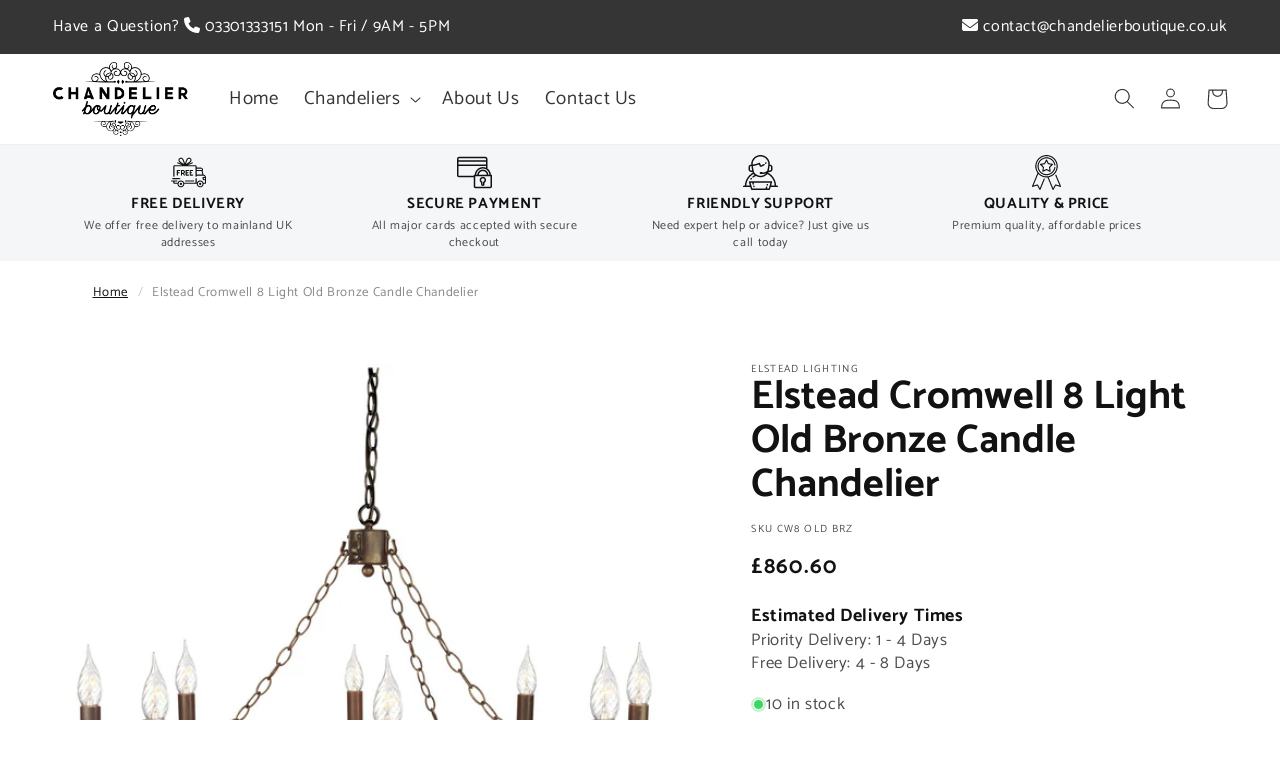

--- FILE ---
content_type: text/html; charset=utf-8
request_url: https://chandelierboutique.co.uk/products/elstead-cromwell-8-light-old-bronze-candle-chandelier
body_size: 69305
content:
<!doctype html>
<html class="no-js" lang="en">
  <head>
    <meta charset="utf-8">
    <meta http-equiv="X-UA-Compatible" content="IE=edge">
    <meta name="viewport" content="width=device-width,initial-scale=1">
    <meta name="theme-color" content="">
    <link rel="canonical" href="https://chandelierboutique.co.uk/products/elstead-cromwell-8-light-old-bronze-candle-chandelier">
    <link rel="preconnect" href="https://cdn.shopify.com" crossorigin>

    
      
    
<link rel="icon" type="image/png" href="//chandelierboutique.co.uk/cdn/shop/files/chandelierboutique_logo_BLK_FAVI_430x_8aa51668-59b6-4b45-9fe6-5db51e3dfbea.webp?crop=center&height=32&v=1689859691&width=32"><link rel="preconnect" href="https://fonts.shopifycdn.com" crossorigin><title>
      Elstead Cromwell 8 Light Old Bronze Candle Chandelier
 &ndash; Chandelier Boutique</title>

    
      <meta name="description" content="A truly medieval style range hand-made in heavy wrought iron. Each piece is individually hand painted in a unique Old Bronze finish. Chandelier Type: Traditional Dimensions: W 100 cm x H 61 cm Material: Metal Finish: Old Bronze Colour: Brown Room Type: Living Room and Dining Room No. of Lights: 8 Lights Bulb Type: E14/">
    

    

<meta property="og:site_name" content="Chandelier Boutique">
<meta property="og:url" content="https://chandelierboutique.co.uk/products/elstead-cromwell-8-light-old-bronze-candle-chandelier">
<meta property="og:title" content="Elstead Cromwell 8 Light Old Bronze Candle Chandelier">
<meta property="og:type" content="product">
<meta property="og:description" content="A truly medieval style range hand-made in heavy wrought iron. Each piece is individually hand painted in a unique Old Bronze finish. Chandelier Type: Traditional Dimensions: W 100 cm x H 61 cm Material: Metal Finish: Old Bronze Colour: Brown Room Type: Living Room and Dining Room No. of Lights: 8 Lights Bulb Type: E14/"><meta property="og:image" content="http://chandelierboutique.co.uk/cdn/shop/products/elstead-cromwell-8-light-old-bronze-candle-chandelier-CW8-OLD-BRZ_58ed104d-187b-4cff-b9af-756c3f494f30.jpg?v=1689254477">
  <meta property="og:image:secure_url" content="https://chandelierboutique.co.uk/cdn/shop/products/elstead-cromwell-8-light-old-bronze-candle-chandelier-CW8-OLD-BRZ_58ed104d-187b-4cff-b9af-756c3f494f30.jpg?v=1689254477">
  <meta property="og:image:width" content="2048">
  <meta property="og:image:height" content="2048"><meta property="og:price:amount" content="860.60">
  <meta property="og:price:currency" content="GBP"><meta name="twitter:site" content="@dsformulauk"><meta name="twitter:card" content="summary_large_image">
<meta name="twitter:title" content="Elstead Cromwell 8 Light Old Bronze Candle Chandelier">
<meta name="twitter:description" content="A truly medieval style range hand-made in heavy wrought iron. Each piece is individually hand painted in a unique Old Bronze finish. Chandelier Type: Traditional Dimensions: W 100 cm x H 61 cm Material: Metal Finish: Old Bronze Colour: Brown Room Type: Living Room and Dining Room No. of Lights: 8 Lights Bulb Type: E14/">


    <script src="//chandelierboutique.co.uk/cdn/shop/t/9/assets/constants.js?v=165488195745554878101726827624" defer="defer"></script>
    <script src="//chandelierboutique.co.uk/cdn/shop/t/9/assets/pubsub.js?v=2921868252632587581726827624" defer="defer"></script>
    <script src="//chandelierboutique.co.uk/cdn/shop/t/9/assets/global.js?v=85297797553816670871726827624" defer="defer"></script>
    <script>window.performance && window.performance.mark && window.performance.mark('shopify.content_for_header.start');</script><meta id="shopify-digital-wallet" name="shopify-digital-wallet" content="/74598646044/digital_wallets/dialog">
<link rel="alternate" type="application/json+oembed" href="https://chandelierboutique.co.uk/products/elstead-cromwell-8-light-old-bronze-candle-chandelier.oembed">
<script async="async" src="/checkouts/internal/preloads.js?locale=en-GB"></script>
<script id="shopify-features" type="application/json">{"accessToken":"13fa54c30b701a89734378ad95478fb3","betas":["rich-media-storefront-analytics"],"domain":"chandelierboutique.co.uk","predictiveSearch":true,"shopId":74598646044,"locale":"en"}</script>
<script>var Shopify = Shopify || {};
Shopify.shop = "dropshipformula999.myshopify.com";
Shopify.locale = "en";
Shopify.currency = {"active":"GBP","rate":"1.0"};
Shopify.country = "GB";
Shopify.theme = {"name":"Dropshipformula-2-0-13","id":173382369654,"schema_name":"DSF Theme","schema_version":"2.0.13","theme_store_id":null,"role":"main"};
Shopify.theme.handle = "null";
Shopify.theme.style = {"id":null,"handle":null};
Shopify.cdnHost = "chandelierboutique.co.uk/cdn";
Shopify.routes = Shopify.routes || {};
Shopify.routes.root = "/";</script>
<script type="module">!function(o){(o.Shopify=o.Shopify||{}).modules=!0}(window);</script>
<script>!function(o){function n(){var o=[];function n(){o.push(Array.prototype.slice.apply(arguments))}return n.q=o,n}var t=o.Shopify=o.Shopify||{};t.loadFeatures=n(),t.autoloadFeatures=n()}(window);</script>
<script id="shop-js-analytics" type="application/json">{"pageType":"product"}</script>
<script defer="defer" async type="module" src="//chandelierboutique.co.uk/cdn/shopifycloud/shop-js/modules/v2/client.init-shop-cart-sync_C5BV16lS.en.esm.js"></script>
<script defer="defer" async type="module" src="//chandelierboutique.co.uk/cdn/shopifycloud/shop-js/modules/v2/chunk.common_CygWptCX.esm.js"></script>
<script type="module">
  await import("//chandelierboutique.co.uk/cdn/shopifycloud/shop-js/modules/v2/client.init-shop-cart-sync_C5BV16lS.en.esm.js");
await import("//chandelierboutique.co.uk/cdn/shopifycloud/shop-js/modules/v2/chunk.common_CygWptCX.esm.js");

  window.Shopify.SignInWithShop?.initShopCartSync?.({"fedCMEnabled":true,"windoidEnabled":true});

</script>
<script id="__st">var __st={"a":74598646044,"offset":0,"reqid":"09c2d5af-0ff4-43e4-bbc3-8234a1156c64-1768603566","pageurl":"chandelierboutique.co.uk\/products\/elstead-cromwell-8-light-old-bronze-candle-chandelier","u":"629d9940dabb","p":"product","rtyp":"product","rid":8429171507484};</script>
<script>window.ShopifyPaypalV4VisibilityTracking = true;</script>
<script id="captcha-bootstrap">!function(){'use strict';const t='contact',e='account',n='new_comment',o=[[t,t],['blogs',n],['comments',n],[t,'customer']],c=[[e,'customer_login'],[e,'guest_login'],[e,'recover_customer_password'],[e,'create_customer']],r=t=>t.map((([t,e])=>`form[action*='/${t}']:not([data-nocaptcha='true']) input[name='form_type'][value='${e}']`)).join(','),a=t=>()=>t?[...document.querySelectorAll(t)].map((t=>t.form)):[];function s(){const t=[...o],e=r(t);return a(e)}const i='password',u='form_key',d=['recaptcha-v3-token','g-recaptcha-response','h-captcha-response',i],f=()=>{try{return window.sessionStorage}catch{return}},m='__shopify_v',_=t=>t.elements[u];function p(t,e,n=!1){try{const o=window.sessionStorage,c=JSON.parse(o.getItem(e)),{data:r}=function(t){const{data:e,action:n}=t;return t[m]||n?{data:e,action:n}:{data:t,action:n}}(c);for(const[e,n]of Object.entries(r))t.elements[e]&&(t.elements[e].value=n);n&&o.removeItem(e)}catch(o){console.error('form repopulation failed',{error:o})}}const l='form_type',E='cptcha';function T(t){t.dataset[E]=!0}const w=window,h=w.document,L='Shopify',v='ce_forms',y='captcha';let A=!1;((t,e)=>{const n=(g='f06e6c50-85a8-45c8-87d0-21a2b65856fe',I='https://cdn.shopify.com/shopifycloud/storefront-forms-hcaptcha/ce_storefront_forms_captcha_hcaptcha.v1.5.2.iife.js',D={infoText:'Protected by hCaptcha',privacyText:'Privacy',termsText:'Terms'},(t,e,n)=>{const o=w[L][v],c=o.bindForm;if(c)return c(t,g,e,D).then(n);var r;o.q.push([[t,g,e,D],n]),r=I,A||(h.body.append(Object.assign(h.createElement('script'),{id:'captcha-provider',async:!0,src:r})),A=!0)});var g,I,D;w[L]=w[L]||{},w[L][v]=w[L][v]||{},w[L][v].q=[],w[L][y]=w[L][y]||{},w[L][y].protect=function(t,e){n(t,void 0,e),T(t)},Object.freeze(w[L][y]),function(t,e,n,w,h,L){const[v,y,A,g]=function(t,e,n){const i=e?o:[],u=t?c:[],d=[...i,...u],f=r(d),m=r(i),_=r(d.filter((([t,e])=>n.includes(e))));return[a(f),a(m),a(_),s()]}(w,h,L),I=t=>{const e=t.target;return e instanceof HTMLFormElement?e:e&&e.form},D=t=>v().includes(t);t.addEventListener('submit',(t=>{const e=I(t);if(!e)return;const n=D(e)&&!e.dataset.hcaptchaBound&&!e.dataset.recaptchaBound,o=_(e),c=g().includes(e)&&(!o||!o.value);(n||c)&&t.preventDefault(),c&&!n&&(function(t){try{if(!f())return;!function(t){const e=f();if(!e)return;const n=_(t);if(!n)return;const o=n.value;o&&e.removeItem(o)}(t);const e=Array.from(Array(32),(()=>Math.random().toString(36)[2])).join('');!function(t,e){_(t)||t.append(Object.assign(document.createElement('input'),{type:'hidden',name:u})),t.elements[u].value=e}(t,e),function(t,e){const n=f();if(!n)return;const o=[...t.querySelectorAll(`input[type='${i}']`)].map((({name:t})=>t)),c=[...d,...o],r={};for(const[a,s]of new FormData(t).entries())c.includes(a)||(r[a]=s);n.setItem(e,JSON.stringify({[m]:1,action:t.action,data:r}))}(t,e)}catch(e){console.error('failed to persist form',e)}}(e),e.submit())}));const S=(t,e)=>{t&&!t.dataset[E]&&(n(t,e.some((e=>e===t))),T(t))};for(const o of['focusin','change'])t.addEventListener(o,(t=>{const e=I(t);D(e)&&S(e,y())}));const B=e.get('form_key'),M=e.get(l),P=B&&M;t.addEventListener('DOMContentLoaded',(()=>{const t=y();if(P)for(const e of t)e.elements[l].value===M&&p(e,B);[...new Set([...A(),...v().filter((t=>'true'===t.dataset.shopifyCaptcha))])].forEach((e=>S(e,t)))}))}(h,new URLSearchParams(w.location.search),n,t,e,['guest_login'])})(!0,!0)}();</script>
<script integrity="sha256-4kQ18oKyAcykRKYeNunJcIwy7WH5gtpwJnB7kiuLZ1E=" data-source-attribution="shopify.loadfeatures" defer="defer" src="//chandelierboutique.co.uk/cdn/shopifycloud/storefront/assets/storefront/load_feature-a0a9edcb.js" crossorigin="anonymous"></script>
<script data-source-attribution="shopify.dynamic_checkout.dynamic.init">var Shopify=Shopify||{};Shopify.PaymentButton=Shopify.PaymentButton||{isStorefrontPortableWallets:!0,init:function(){window.Shopify.PaymentButton.init=function(){};var t=document.createElement("script");t.src="https://chandelierboutique.co.uk/cdn/shopifycloud/portable-wallets/latest/portable-wallets.en.js",t.type="module",document.head.appendChild(t)}};
</script>
<script data-source-attribution="shopify.dynamic_checkout.buyer_consent">
  function portableWalletsHideBuyerConsent(e){var t=document.getElementById("shopify-buyer-consent"),n=document.getElementById("shopify-subscription-policy-button");t&&n&&(t.classList.add("hidden"),t.setAttribute("aria-hidden","true"),n.removeEventListener("click",e))}function portableWalletsShowBuyerConsent(e){var t=document.getElementById("shopify-buyer-consent"),n=document.getElementById("shopify-subscription-policy-button");t&&n&&(t.classList.remove("hidden"),t.removeAttribute("aria-hidden"),n.addEventListener("click",e))}window.Shopify?.PaymentButton&&(window.Shopify.PaymentButton.hideBuyerConsent=portableWalletsHideBuyerConsent,window.Shopify.PaymentButton.showBuyerConsent=portableWalletsShowBuyerConsent);
</script>
<script>
  function portableWalletsCleanup(e){e&&e.src&&console.error("Failed to load portable wallets script "+e.src);var t=document.querySelectorAll("shopify-accelerated-checkout .shopify-payment-button__skeleton, shopify-accelerated-checkout-cart .wallet-cart-button__skeleton"),e=document.getElementById("shopify-buyer-consent");for(let e=0;e<t.length;e++)t[e].remove();e&&e.remove()}function portableWalletsNotLoadedAsModule(e){e instanceof ErrorEvent&&"string"==typeof e.message&&e.message.includes("import.meta")&&"string"==typeof e.filename&&e.filename.includes("portable-wallets")&&(window.removeEventListener("error",portableWalletsNotLoadedAsModule),window.Shopify.PaymentButton.failedToLoad=e,"loading"===document.readyState?document.addEventListener("DOMContentLoaded",window.Shopify.PaymentButton.init):window.Shopify.PaymentButton.init())}window.addEventListener("error",portableWalletsNotLoadedAsModule);
</script>

<script type="module" src="https://chandelierboutique.co.uk/cdn/shopifycloud/portable-wallets/latest/portable-wallets.en.js" onError="portableWalletsCleanup(this)" crossorigin="anonymous"></script>
<script nomodule>
  document.addEventListener("DOMContentLoaded", portableWalletsCleanup);
</script>

<script id='scb4127' type='text/javascript' async='' src='https://chandelierboutique.co.uk/cdn/shopifycloud/privacy-banner/storefront-banner.js'></script><link id="shopify-accelerated-checkout-styles" rel="stylesheet" media="screen" href="https://chandelierboutique.co.uk/cdn/shopifycloud/portable-wallets/latest/accelerated-checkout-backwards-compat.css" crossorigin="anonymous">
<style id="shopify-accelerated-checkout-cart">
        #shopify-buyer-consent {
  margin-top: 1em;
  display: inline-block;
  width: 100%;
}

#shopify-buyer-consent.hidden {
  display: none;
}

#shopify-subscription-policy-button {
  background: none;
  border: none;
  padding: 0;
  text-decoration: underline;
  font-size: inherit;
  cursor: pointer;
}

#shopify-subscription-policy-button::before {
  box-shadow: none;
}

      </style>
<script id="sections-script" data-sections="header,footer" defer="defer" src="//chandelierboutique.co.uk/cdn/shop/t/9/compiled_assets/scripts.js?957"></script>
<script>window.performance && window.performance.mark && window.performance.mark('shopify.content_for_header.end');</script>


    <style data-shopify>
      @font-face {
  font-family: Catamaran;
  font-weight: 400;
  font-style: normal;
  font-display: swap;
  src: url("//chandelierboutique.co.uk/cdn/fonts/catamaran/catamaran_n4.97787e924c88922c7d20919761339dda1e5276ad.woff2") format("woff2"),
       url("//chandelierboutique.co.uk/cdn/fonts/catamaran/catamaran_n4.cfda140ba68e3253077b759e3de0d67c4d8b231e.woff") format("woff");
}

      @font-face {
  font-family: Catamaran;
  font-weight: 700;
  font-style: normal;
  font-display: swap;
  src: url("//chandelierboutique.co.uk/cdn/fonts/catamaran/catamaran_n7.c7720328a326501d0a4fcb3373c1ca68129c3c78.woff2") format("woff2"),
       url("//chandelierboutique.co.uk/cdn/fonts/catamaran/catamaran_n7.546366ab8abd7a13c41dd63a25b42966c7f197f4.woff") format("woff");
}

      
      
      @font-face {
  font-family: Catamaran;
  font-weight: 700;
  font-style: normal;
  font-display: swap;
  src: url("//chandelierboutique.co.uk/cdn/fonts/catamaran/catamaran_n7.c7720328a326501d0a4fcb3373c1ca68129c3c78.woff2") format("woff2"),
       url("//chandelierboutique.co.uk/cdn/fonts/catamaran/catamaran_n7.546366ab8abd7a13c41dd63a25b42966c7f197f4.woff") format("woff");
}


      :root {
        --font-body-family: Catamaran, sans-serif;
        --font-body-style: normal;
        --font-body-weight: 400;
        --font-body-weight-bold: 700;

        --font-heading-family: Catamaran, sans-serif;
        --font-heading-style: normal;
        --font-heading-weight: 700;

        --font-body-scale: 1.05;
        --font-heading-scale: 0.9523809523809523;
        --font-heading-letter-spacing: 0;

        --color-base-text: 18, 18, 18;
        --color-shadow: 18, 18, 18;
        --color-base-background-1: 255, 255, 255;
        --color-base-background-2: 245, 246, 247;
        --color-base-solid-button-labels: 255, 255, 255;
        --color-base-outline-button-labels: 180, 54, 54;
        --color-base-accent-1: 180, 54, 54;
        --color-base-accent-2: 180, 54, 54;
        --payment-terms-background-color: #ffffff;

        --gradient-base-background-1: #ffffff;
        --gradient-base-background-2: #f5f6f7;
        --gradient-base-accent-1: #b43636;
        --gradient-base-accent-2: #b43636;

        --media-padding: px;
        --media-border-opacity: 0.1;
        --media-border-width: 0px;
        --media-radius: 0px;
        --media-shadow-opacity: 0.0;
        --media-shadow-horizontal-offset: 0px;
        --media-shadow-vertical-offset: 4px;
        --media-shadow-blur-radius: 5px;
        --media-shadow-visible: 0;

        --page-width: 140rem;
        --page-width-margin: 0rem;

        --product-card-image-padding: 1.0rem;
        --product-card-corner-radius: 0.0rem;
        --product-card-text-alignment: center;
        --product-card-border-width: 0.1rem;
        --product-card-border-opacity: 0.1;
        --product-card-shadow-opacity: 0.0;
        --product-card-shadow-visible: 0;
        --product-card-shadow-horizontal-offset: 0.4rem;
        --product-card-shadow-vertical-offset: 0.4rem;
        --product-card-shadow-blur-radius: 2.0rem;

        --collection-card-image-padding: 0.0rem;
        --collection-card-corner-radius: 0.0rem;
        --collection-card-text-alignment: center;
        --collection-card-border-width: 0.0rem;
        --collection-card-border-opacity: 0.1;
        --collection-card-shadow-opacity: 0.0;
        --collection-card-shadow-visible: 0;
        --collection-card-shadow-horizontal-offset: 0.0rem;
        --collection-card-shadow-vertical-offset: 0.4rem;
        --collection-card-shadow-blur-radius: 0.5rem;

        --blog-card-image-padding: 0.0rem;
        --blog-card-corner-radius: 0.0rem;
        --blog-card-text-alignment: left;
        --blog-card-border-width: 0.0rem;
        --blog-card-border-opacity: 0.1;
        --blog-card-shadow-opacity: 0.0;
        --blog-card-shadow-visible: 0;
        --blog-card-shadow-horizontal-offset: 0.0rem;
        --blog-card-shadow-vertical-offset: 0.4rem;
        --blog-card-shadow-blur-radius: 0.5rem;

        --badge-corner-radius: 0.2rem;
        --sale-badge-background: 226, 33, 32;
        --sale-badge-color: 255, 255, 255;
        --sold-badge-background: 215, 215, 215;
        --sold-badge-color: 123, 123, 123;

        --popup-border-width: 1px;
        --popup-border-opacity: 0.1;
        --popup-corner-radius: 0px;
        --popup-shadow-opacity: 0.0;
        --popup-shadow-horizontal-offset: 0px;
        --popup-shadow-vertical-offset: 4px;
        --popup-shadow-blur-radius: 5px;

        --drawer-border-width: 1px;
        --drawer-border-opacity: 0.1;
        --drawer-shadow-opacity: 0.0;
        --drawer-shadow-horizontal-offset: 0px;
        --drawer-shadow-vertical-offset: 4px;
        --drawer-shadow-blur-radius: 5px;

        --spacing-sections-desktop: 0px;
        --spacing-sections-mobile: 0px;

        --grid-desktop-vertical-spacing: 15px;
        --grid-desktop-horizontal-spacing: 15px;
        --grid-mobile-vertical-spacing: 7px;
        --grid-mobile-horizontal-spacing: 7px;

        --text-boxes-border-opacity: 0.1;
        --text-boxes-border-width: 0px;
        --text-boxes-radius: 0px;
        --text-boxes-shadow-opacity: 0.0;
        --text-boxes-shadow-visible: 0;
        --text-boxes-shadow-horizontal-offset: 0px;
        --text-boxes-shadow-vertical-offset: 4px;
        --text-boxes-shadow-blur-radius: 5px;

        --buttons-radius: 2px;
        --buttons-radius-outset: 3px;
        --buttons-border-width: 1px;
        --buttons-border-opacity: 1.0;
        --buttons-shadow-opacity: 0.0;
        --buttons-shadow-visible: 0;
        --buttons-shadow-horizontal-offset: 2px;
        --buttons-shadow-vertical-offset: 2px;
        --buttons-shadow-blur-radius: 5px;
        --buttons-border-offset: 0.3px;

        --buttons-style1-bg: #b43636;
        --buttons-style1-bg-hv: #9b1d1d;
        --buttons-style1-tx: #ffffff;
        --buttons-style1-tx-hv: #FFFFFF;
        --buttons-style2-bg: #919191;
        --buttons-style2-bg-hv: #1b1f23;
        --buttons-style2-tx: #ffffff;
        --buttons-style2-tx-hv: #ffffff;

        --inputs-radius: 0px;
        --inputs-border-width: 1px;
        --inputs-border-opacity: 0.55;
        --inputs-shadow-opacity: 0.0;
        --inputs-shadow-horizontal-offset: 0px;
        --inputs-margin-offset: 0px;
        --inputs-shadow-vertical-offset: 4px;
        --inputs-shadow-blur-radius: 5px;
        --inputs-radius-outset: 0px;

        --variant-pills-radius: 2px;
        --variant-pills-border-width: 1px;
        --variant-pills-border-opacity: 0.55;
        --variant-pills-shadow-opacity: 0.0;
        --variant-pills-shadow-horizontal-offset: 0px;
        --variant-pills-shadow-vertical-offset: 4px;
        --variant-pills-shadow-blur-radius: 5px;
      }

      *,
      *::before,
      *::after {
        box-sizing: inherit;
      }

      html {
        box-sizing: border-box;
        font-size: calc(var(--font-body-scale) * 62.5%);
        height: 100%;
      }

      body {
        display: grid;
        grid-template-rows: auto auto 1fr auto;
        grid-template-columns: 100%;
        min-height: 100%;
        margin: 0;
        font-size: 1.5rem;
        letter-spacing: 0.06rem;
        line-height: calc(1 + 0.8 / var(--font-body-scale));
        font-family: var(--font-body-family);
        font-style: var(--font-body-style);
        font-weight: var(--font-body-weight);
      }

      @media screen and (min-width: 750px) {
        body {
          font-size: 1.6rem;
        }
      }html { 
        scroll-behavior: smooth; 
      }
      #btn-back-to-top {
        position: fixed;
        bottom: 40px;
        right: 20px;
        visibility: hidden;
        z-index: 9000;
        border: none;
        background: #9b1d1d;
        color: #ffffff;
        padding: 10px 14px;
        border-radius: 50%;
        font-size: 20px;
      }
      #btn-back-to-top:hover {
        cursor: pointer;
        background: #dc4242;
      }</style>

    <link href="//chandelierboutique.co.uk/cdn/shop/t/9/assets/base.css?v=63841550553672739811726827623" rel="stylesheet" type="text/css" media="all" />
    <link href="//chandelierboutique.co.uk/cdn/shop/t/9/assets/font-awesome.min.css?v=138741512824383822841726827624" rel="stylesheet" type="text/css" media="all" />
<link rel="preload" as="font" href="//chandelierboutique.co.uk/cdn/fonts/catamaran/catamaran_n4.97787e924c88922c7d20919761339dda1e5276ad.woff2" type="font/woff2" crossorigin><link rel="preload" as="font" href="//chandelierboutique.co.uk/cdn/fonts/catamaran/catamaran_n7.c7720328a326501d0a4fcb3373c1ca68129c3c78.woff2" type="font/woff2" crossorigin><link rel="stylesheet" href="//chandelierboutique.co.uk/cdn/shop/t/9/assets/component-predictive-search.css?v=47162208040764756231726827624" media="print" onload="this.media='all'"><script>document.documentElement.className = document.documentElement.className.replace('no-js', 'js');
    if (Shopify.designMode) {
      document.documentElement.classList.add('shopify-design-mode');
    }
    </script>

    


  <!-- BEGIN app block: shopify://apps/simprosys-google-shopping-feed/blocks/core_settings_block/1f0b859e-9fa6-4007-97e8-4513aff5ff3b --><!-- BEGIN: GSF App Core Tags & Scripts by Simprosys Google Shopping Feed -->









<!-- END: GSF App Core Tags & Scripts by Simprosys Google Shopping Feed -->
<!-- END app block --><!-- BEGIN app block: shopify://apps/judge-me-reviews/blocks/judgeme_core/61ccd3b1-a9f2-4160-9fe9-4fec8413e5d8 --><!-- Start of Judge.me Core -->






<link rel="dns-prefetch" href="https://cdnwidget.judge.me">
<link rel="dns-prefetch" href="https://cdn.judge.me">
<link rel="dns-prefetch" href="https://cdn1.judge.me">
<link rel="dns-prefetch" href="https://api.judge.me">

<script data-cfasync='false' class='jdgm-settings-script'>window.jdgmSettings={"pagination":5,"disable_web_reviews":false,"badge_no_review_text":"No reviews","badge_n_reviews_text":"{{ n }} review/reviews","badge_star_color":"#A9EF16","hide_badge_preview_if_no_reviews":true,"badge_hide_text":false,"enforce_center_preview_badge":false,"widget_title":"Customer Reviews","widget_open_form_text":"Write a review","widget_close_form_text":"Cancel review","widget_refresh_page_text":"Refresh page","widget_summary_text":"Based on {{ number_of_reviews }} review/reviews","widget_no_review_text":"Be the first to write a review","widget_name_field_text":"Display name","widget_verified_name_field_text":"Verified Name (public)","widget_name_placeholder_text":"Display name","widget_required_field_error_text":"This field is required.","widget_email_field_text":"Email address","widget_verified_email_field_text":"Verified Email (private, can not be edited)","widget_email_placeholder_text":"Your email address","widget_email_field_error_text":"Please enter a valid email address.","widget_rating_field_text":"Rating","widget_review_title_field_text":"Review Title","widget_review_title_placeholder_text":"Give your review a title","widget_review_body_field_text":"Review content","widget_review_body_placeholder_text":"Start writing here...","widget_pictures_field_text":"Picture/Video (optional)","widget_submit_review_text":"Submit Review","widget_submit_verified_review_text":"Submit Verified Review","widget_submit_success_msg_with_auto_publish":"Thank you! Please refresh the page in a few moments to see your review. You can remove or edit your review by logging into \u003ca href='https://judge.me/login' target='_blank' rel='nofollow noopener'\u003eJudge.me\u003c/a\u003e","widget_submit_success_msg_no_auto_publish":"Thank you! Your review will be published as soon as it is approved by the shop admin. You can remove or edit your review by logging into \u003ca href='https://judge.me/login' target='_blank' rel='nofollow noopener'\u003eJudge.me\u003c/a\u003e","widget_show_default_reviews_out_of_total_text":"Showing {{ n_reviews_shown }} out of {{ n_reviews }} reviews.","widget_show_all_link_text":"Show all","widget_show_less_link_text":"Show less","widget_author_said_text":"{{ reviewer_name }} said:","widget_days_text":"{{ n }} days ago","widget_weeks_text":"{{ n }} week/weeks ago","widget_months_text":"{{ n }} month/months ago","widget_years_text":"{{ n }} year/years ago","widget_yesterday_text":"Yesterday","widget_today_text":"Today","widget_replied_text":"\u003e\u003e {{ shop_name }} replied:","widget_read_more_text":"Read more","widget_reviewer_name_as_initial":"","widget_rating_filter_color":"#fbcd0a","widget_rating_filter_see_all_text":"See all reviews","widget_sorting_most_recent_text":"Most Recent","widget_sorting_highest_rating_text":"Highest Rating","widget_sorting_lowest_rating_text":"Lowest Rating","widget_sorting_with_pictures_text":"Only Pictures","widget_sorting_most_helpful_text":"Most Helpful","widget_open_question_form_text":"Ask a question","widget_reviews_subtab_text":"Reviews","widget_questions_subtab_text":"Questions","widget_question_label_text":"Question","widget_answer_label_text":"Answer","widget_question_placeholder_text":"Write your question here","widget_submit_question_text":"Submit Question","widget_question_submit_success_text":"Thank you for your question! We will notify you once it gets answered.","widget_star_color":"#A9EF16","verified_badge_text":"Verified","verified_badge_bg_color":"","verified_badge_text_color":"","verified_badge_placement":"left-of-reviewer-name","widget_review_max_height":"","widget_hide_border":false,"widget_social_share":false,"widget_thumb":false,"widget_review_location_show":false,"widget_location_format":"","all_reviews_include_out_of_store_products":true,"all_reviews_out_of_store_text":"(out of store)","all_reviews_pagination":100,"all_reviews_product_name_prefix_text":"about","enable_review_pictures":true,"enable_question_anwser":false,"widget_theme":"default","review_date_format":"dd/mm/yyyy","default_sort_method":"most-recent","widget_product_reviews_subtab_text":"Product Reviews","widget_shop_reviews_subtab_text":"Shop Reviews","widget_other_products_reviews_text":"Reviews for other products","widget_store_reviews_subtab_text":"Store reviews","widget_no_store_reviews_text":"This store hasn't received any reviews yet","widget_web_restriction_product_reviews_text":"This product hasn't received any reviews yet","widget_no_items_text":"No items found","widget_show_more_text":"Show more","widget_write_a_store_review_text":"Write a Store Review","widget_other_languages_heading":"Reviews in Other Languages","widget_translate_review_text":"Translate review to {{ language }}","widget_translating_review_text":"Translating...","widget_show_original_translation_text":"Show original ({{ language }})","widget_translate_review_failed_text":"Review couldn't be translated.","widget_translate_review_retry_text":"Retry","widget_translate_review_try_again_later_text":"Try again later","show_product_url_for_grouped_product":false,"widget_sorting_pictures_first_text":"Pictures First","show_pictures_on_all_rev_page_mobile":false,"show_pictures_on_all_rev_page_desktop":false,"floating_tab_hide_mobile_install_preference":false,"floating_tab_button_name":"★ Reviews","floating_tab_title":"Let customers speak for us","floating_tab_button_color":"","floating_tab_button_background_color":"","floating_tab_url":"","floating_tab_url_enabled":false,"floating_tab_tab_style":"text","all_reviews_text_badge_text":"Customers rate us {{ shop.metafields.judgeme.all_reviews_rating | round: 1 }}/5 based on {{ shop.metafields.judgeme.all_reviews_count }} reviews.","all_reviews_text_badge_text_branded_style":"{{ shop.metafields.judgeme.all_reviews_rating | round: 1 }} out of 5 stars based on {{ shop.metafields.judgeme.all_reviews_count }} reviews","is_all_reviews_text_badge_a_link":false,"show_stars_for_all_reviews_text_badge":false,"all_reviews_text_badge_url":"","all_reviews_text_style":"branded","all_reviews_text_color_style":"custom","all_reviews_text_color":"#5B5B5B","all_reviews_text_show_jm_brand":true,"featured_carousel_show_header":false,"featured_carousel_title":"See what our customer have to say..","testimonials_carousel_title":"Customers are saying","videos_carousel_title":"Real customer stories","cards_carousel_title":"Customers are saying","featured_carousel_count_text":"from {{ n }} reviews","featured_carousel_add_link_to_all_reviews_page":false,"featured_carousel_url":"","featured_carousel_show_images":true,"featured_carousel_autoslide_interval":8,"featured_carousel_arrows_on_the_sides":true,"featured_carousel_height":250,"featured_carousel_width":80,"featured_carousel_image_size":0,"featured_carousel_image_height":250,"featured_carousel_arrow_color":"#eeeeee","verified_count_badge_style":"branded","verified_count_badge_orientation":"horizontal","verified_count_badge_color_style":"judgeme_brand_color","verified_count_badge_color":"#108474","is_verified_count_badge_a_link":false,"verified_count_badge_url":"","verified_count_badge_show_jm_brand":true,"widget_rating_preset_default":5,"widget_first_sub_tab":"product-reviews","widget_show_histogram":true,"widget_histogram_use_custom_color":false,"widget_pagination_use_custom_color":false,"widget_star_use_custom_color":true,"widget_verified_badge_use_custom_color":false,"widget_write_review_use_custom_color":false,"picture_reminder_submit_button":"Upload Pictures","enable_review_videos":false,"mute_video_by_default":false,"widget_sorting_videos_first_text":"Videos First","widget_review_pending_text":"Pending","featured_carousel_items_for_large_screen":4,"social_share_options_order":"Facebook,Twitter","remove_microdata_snippet":true,"disable_json_ld":false,"enable_json_ld_products":false,"preview_badge_show_question_text":false,"preview_badge_no_question_text":"No questions","preview_badge_n_question_text":"{{ number_of_questions }} question/questions","qa_badge_show_icon":false,"qa_badge_position":"same-row","remove_judgeme_branding":false,"widget_add_search_bar":false,"widget_search_bar_placeholder":"Search","widget_sorting_verified_only_text":"Verified only","featured_carousel_theme":"focused","featured_carousel_show_rating":true,"featured_carousel_show_title":true,"featured_carousel_show_body":true,"featured_carousel_show_date":false,"featured_carousel_show_reviewer":true,"featured_carousel_show_product":false,"featured_carousel_header_background_color":"#B43636","featured_carousel_header_text_color":"#ffffff","featured_carousel_name_product_separator":"reviewed","featured_carousel_full_star_background":"#A9EF16","featured_carousel_empty_star_background":"#dadada","featured_carousel_vertical_theme_background":"#f9fafb","featured_carousel_verified_badge_enable":true,"featured_carousel_verified_badge_color":"#A9EF16","featured_carousel_border_style":"round","featured_carousel_review_line_length_limit":3,"featured_carousel_more_reviews_button_text":"Read more reviews","featured_carousel_view_product_button_text":"View product","all_reviews_page_load_reviews_on":"scroll","all_reviews_page_load_more_text":"Load More Reviews","disable_fb_tab_reviews":false,"enable_ajax_cdn_cache":false,"widget_advanced_speed_features":5,"widget_public_name_text":"displayed publicly like","default_reviewer_name":"John Smith","default_reviewer_name_has_non_latin":true,"widget_reviewer_anonymous":"Anonymous","medals_widget_title":"Judge.me Review Medals","medals_widget_background_color":"#f9fafb","medals_widget_position":"footer_all_pages","medals_widget_border_color":"#f9fafb","medals_widget_verified_text_position":"left","medals_widget_use_monochromatic_version":false,"medals_widget_elements_color":"#108474","show_reviewer_avatar":true,"widget_invalid_yt_video_url_error_text":"Not a YouTube video URL","widget_max_length_field_error_text":"Please enter no more than {0} characters.","widget_show_country_flag":false,"widget_show_collected_via_shop_app":true,"widget_verified_by_shop_badge_style":"light","widget_verified_by_shop_text":"Verified by Shop","widget_show_photo_gallery":false,"widget_load_with_code_splitting":true,"widget_ugc_install_preference":false,"widget_ugc_title":"Made by us, Shared by you","widget_ugc_subtitle":"Tag us to see your picture featured in our page","widget_ugc_arrows_color":"#ffffff","widget_ugc_primary_button_text":"Buy Now","widget_ugc_primary_button_background_color":"#108474","widget_ugc_primary_button_text_color":"#ffffff","widget_ugc_primary_button_border_width":"0","widget_ugc_primary_button_border_style":"none","widget_ugc_primary_button_border_color":"#108474","widget_ugc_primary_button_border_radius":"25","widget_ugc_secondary_button_text":"Load More","widget_ugc_secondary_button_background_color":"#ffffff","widget_ugc_secondary_button_text_color":"#108474","widget_ugc_secondary_button_border_width":"2","widget_ugc_secondary_button_border_style":"solid","widget_ugc_secondary_button_border_color":"#108474","widget_ugc_secondary_button_border_radius":"25","widget_ugc_reviews_button_text":"View Reviews","widget_ugc_reviews_button_background_color":"#ffffff","widget_ugc_reviews_button_text_color":"#108474","widget_ugc_reviews_button_border_width":"2","widget_ugc_reviews_button_border_style":"solid","widget_ugc_reviews_button_border_color":"#108474","widget_ugc_reviews_button_border_radius":"25","widget_ugc_reviews_button_link_to":"judgeme-reviews-page","widget_ugc_show_post_date":true,"widget_ugc_max_width":"800","widget_rating_metafield_value_type":true,"widget_primary_color":"#B43636","widget_enable_secondary_color":false,"widget_secondary_color":"#edf5f5","widget_summary_average_rating_text":"{{ average_rating }} out of 5","widget_media_grid_title":"Customer photos \u0026 videos","widget_media_grid_see_more_text":"See more","widget_round_style":false,"widget_show_product_medals":true,"widget_verified_by_judgeme_text":"Verified by Judge.me","widget_show_store_medals":true,"widget_verified_by_judgeme_text_in_store_medals":"Verified by Judge.me","widget_media_field_exceed_quantity_message":"Sorry, we can only accept {{ max_media }} for one review.","widget_media_field_exceed_limit_message":"{{ file_name }} is too large, please select a {{ media_type }} less than {{ size_limit }}MB.","widget_review_submitted_text":"Review Submitted!","widget_question_submitted_text":"Question Submitted!","widget_close_form_text_question":"Cancel","widget_write_your_answer_here_text":"Write your answer here","widget_enabled_branded_link":true,"widget_show_collected_by_judgeme":true,"widget_reviewer_name_color":"","widget_write_review_text_color":"","widget_write_review_bg_color":"","widget_collected_by_judgeme_text":"collected by Judge.me","widget_pagination_type":"standard","widget_load_more_text":"Load More","widget_load_more_color":"#108474","widget_full_review_text":"Full Review","widget_read_more_reviews_text":"Read More Reviews","widget_read_questions_text":"Read Questions","widget_questions_and_answers_text":"Questions \u0026 Answers","widget_verified_by_text":"Verified by","widget_verified_text":"Verified","widget_number_of_reviews_text":"{{ number_of_reviews }} reviews","widget_back_button_text":"Back","widget_next_button_text":"Next","widget_custom_forms_filter_button":"Filters","custom_forms_style":"horizontal","widget_show_review_information":false,"how_reviews_are_collected":"How reviews are collected?","widget_show_review_keywords":false,"widget_gdpr_statement":"How we use your data: We'll only contact you about the review you left, and only if necessary. By submitting your review, you agree to Judge.me's \u003ca href='https://judge.me/terms' target='_blank' rel='nofollow noopener'\u003eterms\u003c/a\u003e, \u003ca href='https://judge.me/privacy' target='_blank' rel='nofollow noopener'\u003eprivacy\u003c/a\u003e and \u003ca href='https://judge.me/content-policy' target='_blank' rel='nofollow noopener'\u003econtent\u003c/a\u003e policies.","widget_multilingual_sorting_enabled":false,"widget_translate_review_content_enabled":false,"widget_translate_review_content_method":"manual","popup_widget_review_selection":"automatically_with_pictures","popup_widget_round_border_style":true,"popup_widget_show_title":true,"popup_widget_show_body":true,"popup_widget_show_reviewer":false,"popup_widget_show_product":true,"popup_widget_show_pictures":true,"popup_widget_use_review_picture":true,"popup_widget_show_on_home_page":true,"popup_widget_show_on_product_page":true,"popup_widget_show_on_collection_page":true,"popup_widget_show_on_cart_page":true,"popup_widget_position":"bottom_left","popup_widget_first_review_delay":5,"popup_widget_duration":5,"popup_widget_interval":5,"popup_widget_review_count":5,"popup_widget_hide_on_mobile":true,"review_snippet_widget_round_border_style":true,"review_snippet_widget_card_color":"#FFFFFF","review_snippet_widget_slider_arrows_background_color":"#FFFFFF","review_snippet_widget_slider_arrows_color":"#000000","review_snippet_widget_star_color":"#108474","show_product_variant":false,"all_reviews_product_variant_label_text":"Variant: ","widget_show_verified_branding":true,"widget_ai_summary_title":"Customers say","widget_ai_summary_disclaimer":"AI-powered review summary based on recent customer reviews","widget_show_ai_summary":false,"widget_show_ai_summary_bg":false,"widget_show_review_title_input":true,"redirect_reviewers_invited_via_email":"external_form","request_store_review_after_product_review":false,"request_review_other_products_in_order":false,"review_form_color_scheme":"default","review_form_corner_style":"square","review_form_star_color":{},"review_form_text_color":"#333333","review_form_background_color":"#ffffff","review_form_field_background_color":"#fafafa","review_form_button_color":{},"review_form_button_text_color":"#ffffff","review_form_modal_overlay_color":"#000000","review_content_screen_title_text":"How would you rate this product?","review_content_introduction_text":"We would love it if you would share a bit about your experience.","store_review_form_title_text":"How would you rate this store?","store_review_form_introduction_text":"We would love it if you would share a bit about your experience.","show_review_guidance_text":true,"one_star_review_guidance_text":"Poor","five_star_review_guidance_text":"Great","customer_information_screen_title_text":"About you","customer_information_introduction_text":"Please tell us more about you.","custom_questions_screen_title_text":"Your experience in more detail","custom_questions_introduction_text":"Here are a few questions to help us understand more about your experience.","review_submitted_screen_title_text":"Thanks for your review!","review_submitted_screen_thank_you_text":"We are processing it and it will appear on the store soon.","review_submitted_screen_email_verification_text":"Please confirm your email by clicking the link we just sent you. This helps us keep reviews authentic.","review_submitted_request_store_review_text":"Would you like to share your experience of shopping with us?","review_submitted_review_other_products_text":"Would you like to review these products?","store_review_screen_title_text":"Would you like to share your experience of shopping with us?","store_review_introduction_text":"We value your feedback and use it to improve. Please share any thoughts or suggestions you have.","reviewer_media_screen_title_picture_text":"Share a picture","reviewer_media_introduction_picture_text":"Upload a photo to support your review.","reviewer_media_screen_title_video_text":"Share a video","reviewer_media_introduction_video_text":"Upload a video to support your review.","reviewer_media_screen_title_picture_or_video_text":"Share a picture or video","reviewer_media_introduction_picture_or_video_text":"Upload a photo or video to support your review.","reviewer_media_youtube_url_text":"Paste your Youtube URL here","advanced_settings_next_step_button_text":"Next","advanced_settings_close_review_button_text":"Close","modal_write_review_flow":false,"write_review_flow_required_text":"Required","write_review_flow_privacy_message_text":"We respect your privacy.","write_review_flow_anonymous_text":"Post review as anonymous","write_review_flow_visibility_text":"This won't be visible to other customers.","write_review_flow_multiple_selection_help_text":"Select as many as you like","write_review_flow_single_selection_help_text":"Select one option","write_review_flow_required_field_error_text":"This field is required","write_review_flow_invalid_email_error_text":"Please enter a valid email address","write_review_flow_max_length_error_text":"Max. {{ max_length }} characters.","write_review_flow_media_upload_text":"\u003cb\u003eClick to upload\u003c/b\u003e or drag and drop","write_review_flow_gdpr_statement":"We'll only contact you about your review if necessary. By submitting your review, you agree to our \u003ca href='https://judge.me/terms' target='_blank' rel='nofollow noopener'\u003eterms and conditions\u003c/a\u003e and \u003ca href='https://judge.me/privacy' target='_blank' rel='nofollow noopener'\u003eprivacy policy\u003c/a\u003e.","rating_only_reviews_enabled":false,"show_negative_reviews_help_screen":false,"new_review_flow_help_screen_rating_threshold":3,"negative_review_resolution_screen_title_text":"Tell us more","negative_review_resolution_text":"Your experience matters to us. If there were issues with your purchase, we're here to help. Feel free to reach out to us, we'd love the opportunity to make things right.","negative_review_resolution_button_text":"Contact us","negative_review_resolution_proceed_with_review_text":"Leave a review","negative_review_resolution_subject":"Issue with purchase from {{ shop_name }}.{{ order_name }}","preview_badge_collection_page_install_status":false,"widget_review_custom_css":"","preview_badge_custom_css":"","preview_badge_stars_count":"5-stars","featured_carousel_custom_css":"","floating_tab_custom_css":"","all_reviews_widget_custom_css":"","medals_widget_custom_css":"","verified_badge_custom_css":"","all_reviews_text_custom_css":"","transparency_badges_collected_via_store_invite":false,"transparency_badges_from_another_provider":false,"transparency_badges_collected_from_store_visitor":false,"transparency_badges_collected_by_verified_review_provider":false,"transparency_badges_earned_reward":false,"transparency_badges_collected_via_store_invite_text":"Review collected via store invitation","transparency_badges_from_another_provider_text":"Review collected from another provider","transparency_badges_collected_from_store_visitor_text":"Review collected from a store visitor","transparency_badges_written_in_google_text":"Review written in Google","transparency_badges_written_in_etsy_text":"Review written in Etsy","transparency_badges_written_in_shop_app_text":"Review written in Shop App","transparency_badges_earned_reward_text":"Review earned a reward for future purchase","product_review_widget_per_page":10,"widget_store_review_label_text":"Review about the store","checkout_comment_extension_title_on_product_page":"Customer Comments","checkout_comment_extension_num_latest_comment_show":5,"checkout_comment_extension_format":"name_and_timestamp","checkout_comment_customer_name":"last_initial","checkout_comment_comment_notification":true,"preview_badge_collection_page_install_preference":false,"preview_badge_home_page_install_preference":false,"preview_badge_product_page_install_preference":false,"review_widget_install_preference":"","review_carousel_install_preference":false,"floating_reviews_tab_install_preference":"none","verified_reviews_count_badge_install_preference":false,"all_reviews_text_install_preference":false,"review_widget_best_location":false,"judgeme_medals_install_preference":false,"review_widget_revamp_enabled":false,"review_widget_qna_enabled":false,"review_widget_header_theme":"minimal","review_widget_widget_title_enabled":true,"review_widget_header_text_size":"medium","review_widget_header_text_weight":"regular","review_widget_average_rating_style":"compact","review_widget_bar_chart_enabled":true,"review_widget_bar_chart_type":"numbers","review_widget_bar_chart_style":"standard","review_widget_expanded_media_gallery_enabled":false,"review_widget_reviews_section_theme":"standard","review_widget_image_style":"thumbnails","review_widget_review_image_ratio":"square","review_widget_stars_size":"medium","review_widget_verified_badge":"standard_text","review_widget_review_title_text_size":"medium","review_widget_review_text_size":"medium","review_widget_review_text_length":"medium","review_widget_number_of_columns_desktop":3,"review_widget_carousel_transition_speed":5,"review_widget_custom_questions_answers_display":"always","review_widget_button_text_color":"#FFFFFF","review_widget_text_color":"#000000","review_widget_lighter_text_color":"#7B7B7B","review_widget_corner_styling":"soft","review_widget_review_word_singular":"review","review_widget_review_word_plural":"reviews","review_widget_voting_label":"Helpful?","review_widget_shop_reply_label":"Reply from {{ shop_name }}:","review_widget_filters_title":"Filters","qna_widget_question_word_singular":"Question","qna_widget_question_word_plural":"Questions","qna_widget_answer_reply_label":"Answer from {{ answerer_name }}:","qna_content_screen_title_text":"Ask a question about this product","qna_widget_question_required_field_error_text":"Please enter your question.","qna_widget_flow_gdpr_statement":"We'll only contact you about your question if necessary. By submitting your question, you agree to our \u003ca href='https://judge.me/terms' target='_blank' rel='nofollow noopener'\u003eterms and conditions\u003c/a\u003e and \u003ca href='https://judge.me/privacy' target='_blank' rel='nofollow noopener'\u003eprivacy policy\u003c/a\u003e.","qna_widget_question_submitted_text":"Thanks for your question!","qna_widget_close_form_text_question":"Close","qna_widget_question_submit_success_text":"We’ll notify you by email when your question is answered.","all_reviews_widget_v2025_enabled":false,"all_reviews_widget_v2025_header_theme":"default","all_reviews_widget_v2025_widget_title_enabled":true,"all_reviews_widget_v2025_header_text_size":"medium","all_reviews_widget_v2025_header_text_weight":"regular","all_reviews_widget_v2025_average_rating_style":"compact","all_reviews_widget_v2025_bar_chart_enabled":true,"all_reviews_widget_v2025_bar_chart_type":"numbers","all_reviews_widget_v2025_bar_chart_style":"standard","all_reviews_widget_v2025_expanded_media_gallery_enabled":false,"all_reviews_widget_v2025_show_store_medals":true,"all_reviews_widget_v2025_show_photo_gallery":true,"all_reviews_widget_v2025_show_review_keywords":false,"all_reviews_widget_v2025_show_ai_summary":false,"all_reviews_widget_v2025_show_ai_summary_bg":false,"all_reviews_widget_v2025_add_search_bar":false,"all_reviews_widget_v2025_default_sort_method":"most-recent","all_reviews_widget_v2025_reviews_per_page":10,"all_reviews_widget_v2025_reviews_section_theme":"default","all_reviews_widget_v2025_image_style":"thumbnails","all_reviews_widget_v2025_review_image_ratio":"square","all_reviews_widget_v2025_stars_size":"medium","all_reviews_widget_v2025_verified_badge":"bold_badge","all_reviews_widget_v2025_review_title_text_size":"medium","all_reviews_widget_v2025_review_text_size":"medium","all_reviews_widget_v2025_review_text_length":"medium","all_reviews_widget_v2025_number_of_columns_desktop":3,"all_reviews_widget_v2025_carousel_transition_speed":5,"all_reviews_widget_v2025_custom_questions_answers_display":"always","all_reviews_widget_v2025_show_product_variant":false,"all_reviews_widget_v2025_show_reviewer_avatar":true,"all_reviews_widget_v2025_reviewer_name_as_initial":"","all_reviews_widget_v2025_review_location_show":false,"all_reviews_widget_v2025_location_format":"","all_reviews_widget_v2025_show_country_flag":false,"all_reviews_widget_v2025_verified_by_shop_badge_style":"light","all_reviews_widget_v2025_social_share":false,"all_reviews_widget_v2025_social_share_options_order":"Facebook,Twitter,LinkedIn,Pinterest","all_reviews_widget_v2025_pagination_type":"standard","all_reviews_widget_v2025_button_text_color":"#FFFFFF","all_reviews_widget_v2025_text_color":"#000000","all_reviews_widget_v2025_lighter_text_color":"#7B7B7B","all_reviews_widget_v2025_corner_styling":"soft","all_reviews_widget_v2025_title":"Customer reviews","all_reviews_widget_v2025_ai_summary_title":"Customers say about this store","all_reviews_widget_v2025_no_review_text":"Be the first to write a review","platform":"shopify","branding_url":"https://app.judge.me/reviews","branding_text":"Powered by Judge.me","locale":"en","reply_name":"Chandelier Boutique","widget_version":"3.0","footer":true,"autopublish":true,"review_dates":true,"enable_custom_form":false,"shop_locale":"en","enable_multi_locales_translations":false,"show_review_title_input":true,"review_verification_email_status":"always","can_be_branded":false,"reply_name_text":"Chandelier Boutique"};</script> <style class='jdgm-settings-style'>.jdgm-xx{left:0}:root{--jdgm-primary-color: #B43636;--jdgm-secondary-color: rgba(180,54,54,0.1);--jdgm-star-color: #A9EF16;--jdgm-write-review-text-color: white;--jdgm-write-review-bg-color: #B43636;--jdgm-paginate-color: #B43636;--jdgm-border-radius: 0;--jdgm-reviewer-name-color: #B43636}.jdgm-histogram__bar-content{background-color:#B43636}.jdgm-rev[data-verified-buyer=true] .jdgm-rev__icon.jdgm-rev__icon:after,.jdgm-rev__buyer-badge.jdgm-rev__buyer-badge{color:white;background-color:#B43636}.jdgm-review-widget--small .jdgm-gallery.jdgm-gallery .jdgm-gallery__thumbnail-link:nth-child(8) .jdgm-gallery__thumbnail-wrapper.jdgm-gallery__thumbnail-wrapper:before{content:"See more"}@media only screen and (min-width: 768px){.jdgm-gallery.jdgm-gallery .jdgm-gallery__thumbnail-link:nth-child(8) .jdgm-gallery__thumbnail-wrapper.jdgm-gallery__thumbnail-wrapper:before{content:"See more"}}.jdgm-preview-badge .jdgm-star.jdgm-star{color:#A9EF16}.jdgm-prev-badge[data-average-rating='0.00']{display:none !important}.jdgm-author-all-initials{display:none !important}.jdgm-author-last-initial{display:none !important}.jdgm-rev-widg__title{visibility:hidden}.jdgm-rev-widg__summary-text{visibility:hidden}.jdgm-prev-badge__text{visibility:hidden}.jdgm-rev__prod-link-prefix:before{content:'about'}.jdgm-rev__variant-label:before{content:'Variant: '}.jdgm-rev__out-of-store-text:before{content:'(out of store)'}@media only screen and (min-width: 768px){.jdgm-rev__pics .jdgm-rev_all-rev-page-picture-separator,.jdgm-rev__pics .jdgm-rev__product-picture{display:none}}@media only screen and (max-width: 768px){.jdgm-rev__pics .jdgm-rev_all-rev-page-picture-separator,.jdgm-rev__pics .jdgm-rev__product-picture{display:none}}.jdgm-preview-badge[data-template="product"]{display:none !important}.jdgm-preview-badge[data-template="collection"]{display:none !important}.jdgm-preview-badge[data-template="index"]{display:none !important}.jdgm-review-widget[data-from-snippet="true"]{display:none !important}.jdgm-verified-count-badget[data-from-snippet="true"]{display:none !important}.jdgm-carousel-wrapper[data-from-snippet="true"]{display:none !important}.jdgm-all-reviews-text[data-from-snippet="true"]{display:none !important}.jdgm-medals-section[data-from-snippet="true"]{display:none !important}.jdgm-ugc-media-wrapper[data-from-snippet="true"]{display:none !important}.jdgm-rev__transparency-badge[data-badge-type="review_collected_via_store_invitation"]{display:none !important}.jdgm-rev__transparency-badge[data-badge-type="review_collected_from_another_provider"]{display:none !important}.jdgm-rev__transparency-badge[data-badge-type="review_collected_from_store_visitor"]{display:none !important}.jdgm-rev__transparency-badge[data-badge-type="review_written_in_etsy"]{display:none !important}.jdgm-rev__transparency-badge[data-badge-type="review_written_in_google_business"]{display:none !important}.jdgm-rev__transparency-badge[data-badge-type="review_written_in_shop_app"]{display:none !important}.jdgm-rev__transparency-badge[data-badge-type="review_earned_for_future_purchase"]{display:none !important}.jdgm-review-snippet-widget .jdgm-rev-snippet-widget__cards-container .jdgm-rev-snippet-card{border-radius:8px;background:#fff}.jdgm-review-snippet-widget .jdgm-rev-snippet-widget__cards-container .jdgm-rev-snippet-card__rev-rating .jdgm-star{color:#108474}.jdgm-review-snippet-widget .jdgm-rev-snippet-widget__prev-btn,.jdgm-review-snippet-widget .jdgm-rev-snippet-widget__next-btn{border-radius:50%;background:#fff}.jdgm-review-snippet-widget .jdgm-rev-snippet-widget__prev-btn>svg,.jdgm-review-snippet-widget .jdgm-rev-snippet-widget__next-btn>svg{fill:#000}.jdgm-full-rev-modal.rev-snippet-widget .jm-mfp-container .jm-mfp-content,.jdgm-full-rev-modal.rev-snippet-widget .jm-mfp-container .jdgm-full-rev__icon,.jdgm-full-rev-modal.rev-snippet-widget .jm-mfp-container .jdgm-full-rev__pic-img,.jdgm-full-rev-modal.rev-snippet-widget .jm-mfp-container .jdgm-full-rev__reply{border-radius:8px}.jdgm-full-rev-modal.rev-snippet-widget .jm-mfp-container .jdgm-full-rev[data-verified-buyer="true"] .jdgm-full-rev__icon::after{border-radius:8px}.jdgm-full-rev-modal.rev-snippet-widget .jm-mfp-container .jdgm-full-rev .jdgm-rev__buyer-badge{border-radius:calc( 8px / 2 )}.jdgm-full-rev-modal.rev-snippet-widget .jm-mfp-container .jdgm-full-rev .jdgm-full-rev__replier::before{content:'Chandelier Boutique'}.jdgm-full-rev-modal.rev-snippet-widget .jm-mfp-container .jdgm-full-rev .jdgm-full-rev__product-button{border-radius:calc( 8px * 6 )}
</style> <style class='jdgm-settings-style'></style>

  
  
  
  <style class='jdgm-miracle-styles'>
  @-webkit-keyframes jdgm-spin{0%{-webkit-transform:rotate(0deg);-ms-transform:rotate(0deg);transform:rotate(0deg)}100%{-webkit-transform:rotate(359deg);-ms-transform:rotate(359deg);transform:rotate(359deg)}}@keyframes jdgm-spin{0%{-webkit-transform:rotate(0deg);-ms-transform:rotate(0deg);transform:rotate(0deg)}100%{-webkit-transform:rotate(359deg);-ms-transform:rotate(359deg);transform:rotate(359deg)}}@font-face{font-family:'JudgemeStar';src:url("[data-uri]") format("woff");font-weight:normal;font-style:normal}.jdgm-star{font-family:'JudgemeStar';display:inline !important;text-decoration:none !important;padding:0 4px 0 0 !important;margin:0 !important;font-weight:bold;opacity:1;-webkit-font-smoothing:antialiased;-moz-osx-font-smoothing:grayscale}.jdgm-star:hover{opacity:1}.jdgm-star:last-of-type{padding:0 !important}.jdgm-star.jdgm--on:before{content:"\e000"}.jdgm-star.jdgm--off:before{content:"\e001"}.jdgm-star.jdgm--half:before{content:"\e002"}.jdgm-widget *{margin:0;line-height:1.4;-webkit-box-sizing:border-box;-moz-box-sizing:border-box;box-sizing:border-box;-webkit-overflow-scrolling:touch}.jdgm-hidden{display:none !important;visibility:hidden !important}.jdgm-temp-hidden{display:none}.jdgm-spinner{width:40px;height:40px;margin:auto;border-radius:50%;border-top:2px solid #eee;border-right:2px solid #eee;border-bottom:2px solid #eee;border-left:2px solid #ccc;-webkit-animation:jdgm-spin 0.8s infinite linear;animation:jdgm-spin 0.8s infinite linear}.jdgm-prev-badge{display:block !important}

</style>


  
  
   


<script data-cfasync='false' class='jdgm-script'>
!function(e){window.jdgm=window.jdgm||{},jdgm.CDN_HOST="https://cdnwidget.judge.me/",jdgm.CDN_HOST_ALT="https://cdn2.judge.me/cdn/widget_frontend/",jdgm.API_HOST="https://api.judge.me/",jdgm.CDN_BASE_URL="https://cdn.shopify.com/extensions/019bc7fe-07a5-7fc5-85e3-4a4175980733/judgeme-extensions-296/assets/",
jdgm.docReady=function(d){(e.attachEvent?"complete"===e.readyState:"loading"!==e.readyState)?
setTimeout(d,0):e.addEventListener("DOMContentLoaded",d)},jdgm.loadCSS=function(d,t,o,a){
!o&&jdgm.loadCSS.requestedUrls.indexOf(d)>=0||(jdgm.loadCSS.requestedUrls.push(d),
(a=e.createElement("link")).rel="stylesheet",a.class="jdgm-stylesheet",a.media="nope!",
a.href=d,a.onload=function(){this.media="all",t&&setTimeout(t)},e.body.appendChild(a))},
jdgm.loadCSS.requestedUrls=[],jdgm.loadJS=function(e,d){var t=new XMLHttpRequest;
t.onreadystatechange=function(){4===t.readyState&&(Function(t.response)(),d&&d(t.response))},
t.open("GET",e),t.onerror=function(){if(e.indexOf(jdgm.CDN_HOST)===0&&jdgm.CDN_HOST_ALT!==jdgm.CDN_HOST){var f=e.replace(jdgm.CDN_HOST,jdgm.CDN_HOST_ALT);jdgm.loadJS(f,d)}},t.send()},jdgm.docReady((function(){(window.jdgmLoadCSS||e.querySelectorAll(
".jdgm-widget, .jdgm-all-reviews-page").length>0)&&(jdgmSettings.widget_load_with_code_splitting?
parseFloat(jdgmSettings.widget_version)>=3?jdgm.loadCSS(jdgm.CDN_HOST+"widget_v3/base.css"):
jdgm.loadCSS(jdgm.CDN_HOST+"widget/base.css"):jdgm.loadCSS(jdgm.CDN_HOST+"shopify_v2.css"),
jdgm.loadJS(jdgm.CDN_HOST+"loa"+"der.js"))}))}(document);
</script>
<noscript><link rel="stylesheet" type="text/css" media="all" href="https://cdnwidget.judge.me/shopify_v2.css"></noscript>

<!-- BEGIN app snippet: theme_fix_tags --><script>
  (function() {
    var jdgmThemeFixes = null;
    if (!jdgmThemeFixes) return;
    var thisThemeFix = jdgmThemeFixes[Shopify.theme.id];
    if (!thisThemeFix) return;

    if (thisThemeFix.html) {
      document.addEventListener("DOMContentLoaded", function() {
        var htmlDiv = document.createElement('div');
        htmlDiv.classList.add('jdgm-theme-fix-html');
        htmlDiv.innerHTML = thisThemeFix.html;
        document.body.append(htmlDiv);
      });
    };

    if (thisThemeFix.css) {
      var styleTag = document.createElement('style');
      styleTag.classList.add('jdgm-theme-fix-style');
      styleTag.innerHTML = thisThemeFix.css;
      document.head.append(styleTag);
    };

    if (thisThemeFix.js) {
      var scriptTag = document.createElement('script');
      scriptTag.classList.add('jdgm-theme-fix-script');
      scriptTag.innerHTML = thisThemeFix.js;
      document.head.append(scriptTag);
    };
  })();
</script>
<!-- END app snippet -->
<!-- End of Judge.me Core -->



<!-- END app block --><script src="https://cdn.shopify.com/extensions/019bc7fe-07a5-7fc5-85e3-4a4175980733/judgeme-extensions-296/assets/loader.js" type="text/javascript" defer="defer"></script>
<script src="https://cdn.shopify.com/extensions/cfc76123-b24f-4e9a-a1dc-585518796af7/forms-2294/assets/shopify-forms-loader.js" type="text/javascript" defer="defer"></script>
<link href="https://monorail-edge.shopifysvc.com" rel="dns-prefetch">
<script>(function(){if ("sendBeacon" in navigator && "performance" in window) {try {var session_token_from_headers = performance.getEntriesByType('navigation')[0].serverTiming.find(x => x.name == '_s').description;} catch {var session_token_from_headers = undefined;}var session_cookie_matches = document.cookie.match(/_shopify_s=([^;]*)/);var session_token_from_cookie = session_cookie_matches && session_cookie_matches.length === 2 ? session_cookie_matches[1] : "";var session_token = session_token_from_headers || session_token_from_cookie || "";function handle_abandonment_event(e) {var entries = performance.getEntries().filter(function(entry) {return /monorail-edge.shopifysvc.com/.test(entry.name);});if (!window.abandonment_tracked && entries.length === 0) {window.abandonment_tracked = true;var currentMs = Date.now();var navigation_start = performance.timing.navigationStart;var payload = {shop_id: 74598646044,url: window.location.href,navigation_start,duration: currentMs - navigation_start,session_token,page_type: "product"};window.navigator.sendBeacon("https://monorail-edge.shopifysvc.com/v1/produce", JSON.stringify({schema_id: "online_store_buyer_site_abandonment/1.1",payload: payload,metadata: {event_created_at_ms: currentMs,event_sent_at_ms: currentMs}}));}}window.addEventListener('pagehide', handle_abandonment_event);}}());</script>
<script id="web-pixels-manager-setup">(function e(e,d,r,n,o){if(void 0===o&&(o={}),!Boolean(null===(a=null===(i=window.Shopify)||void 0===i?void 0:i.analytics)||void 0===a?void 0:a.replayQueue)){var i,a;window.Shopify=window.Shopify||{};var t=window.Shopify;t.analytics=t.analytics||{};var s=t.analytics;s.replayQueue=[],s.publish=function(e,d,r){return s.replayQueue.push([e,d,r]),!0};try{self.performance.mark("wpm:start")}catch(e){}var l=function(){var e={modern:/Edge?\/(1{2}[4-9]|1[2-9]\d|[2-9]\d{2}|\d{4,})\.\d+(\.\d+|)|Firefox\/(1{2}[4-9]|1[2-9]\d|[2-9]\d{2}|\d{4,})\.\d+(\.\d+|)|Chrom(ium|e)\/(9{2}|\d{3,})\.\d+(\.\d+|)|(Maci|X1{2}).+ Version\/(15\.\d+|(1[6-9]|[2-9]\d|\d{3,})\.\d+)([,.]\d+|)( \(\w+\)|)( Mobile\/\w+|) Safari\/|Chrome.+OPR\/(9{2}|\d{3,})\.\d+\.\d+|(CPU[ +]OS|iPhone[ +]OS|CPU[ +]iPhone|CPU IPhone OS|CPU iPad OS)[ +]+(15[._]\d+|(1[6-9]|[2-9]\d|\d{3,})[._]\d+)([._]\d+|)|Android:?[ /-](13[3-9]|1[4-9]\d|[2-9]\d{2}|\d{4,})(\.\d+|)(\.\d+|)|Android.+Firefox\/(13[5-9]|1[4-9]\d|[2-9]\d{2}|\d{4,})\.\d+(\.\d+|)|Android.+Chrom(ium|e)\/(13[3-9]|1[4-9]\d|[2-9]\d{2}|\d{4,})\.\d+(\.\d+|)|SamsungBrowser\/([2-9]\d|\d{3,})\.\d+/,legacy:/Edge?\/(1[6-9]|[2-9]\d|\d{3,})\.\d+(\.\d+|)|Firefox\/(5[4-9]|[6-9]\d|\d{3,})\.\d+(\.\d+|)|Chrom(ium|e)\/(5[1-9]|[6-9]\d|\d{3,})\.\d+(\.\d+|)([\d.]+$|.*Safari\/(?![\d.]+ Edge\/[\d.]+$))|(Maci|X1{2}).+ Version\/(10\.\d+|(1[1-9]|[2-9]\d|\d{3,})\.\d+)([,.]\d+|)( \(\w+\)|)( Mobile\/\w+|) Safari\/|Chrome.+OPR\/(3[89]|[4-9]\d|\d{3,})\.\d+\.\d+|(CPU[ +]OS|iPhone[ +]OS|CPU[ +]iPhone|CPU IPhone OS|CPU iPad OS)[ +]+(10[._]\d+|(1[1-9]|[2-9]\d|\d{3,})[._]\d+)([._]\d+|)|Android:?[ /-](13[3-9]|1[4-9]\d|[2-9]\d{2}|\d{4,})(\.\d+|)(\.\d+|)|Mobile Safari.+OPR\/([89]\d|\d{3,})\.\d+\.\d+|Android.+Firefox\/(13[5-9]|1[4-9]\d|[2-9]\d{2}|\d{4,})\.\d+(\.\d+|)|Android.+Chrom(ium|e)\/(13[3-9]|1[4-9]\d|[2-9]\d{2}|\d{4,})\.\d+(\.\d+|)|Android.+(UC? ?Browser|UCWEB|U3)[ /]?(15\.([5-9]|\d{2,})|(1[6-9]|[2-9]\d|\d{3,})\.\d+)\.\d+|SamsungBrowser\/(5\.\d+|([6-9]|\d{2,})\.\d+)|Android.+MQ{2}Browser\/(14(\.(9|\d{2,})|)|(1[5-9]|[2-9]\d|\d{3,})(\.\d+|))(\.\d+|)|K[Aa][Ii]OS\/(3\.\d+|([4-9]|\d{2,})\.\d+)(\.\d+|)/},d=e.modern,r=e.legacy,n=navigator.userAgent;return n.match(d)?"modern":n.match(r)?"legacy":"unknown"}(),u="modern"===l?"modern":"legacy",c=(null!=n?n:{modern:"",legacy:""})[u],f=function(e){return[e.baseUrl,"/wpm","/b",e.hashVersion,"modern"===e.buildTarget?"m":"l",".js"].join("")}({baseUrl:d,hashVersion:r,buildTarget:u}),m=function(e){var d=e.version,r=e.bundleTarget,n=e.surface,o=e.pageUrl,i=e.monorailEndpoint;return{emit:function(e){var a=e.status,t=e.errorMsg,s=(new Date).getTime(),l=JSON.stringify({metadata:{event_sent_at_ms:s},events:[{schema_id:"web_pixels_manager_load/3.1",payload:{version:d,bundle_target:r,page_url:o,status:a,surface:n,error_msg:t},metadata:{event_created_at_ms:s}}]});if(!i)return console&&console.warn&&console.warn("[Web Pixels Manager] No Monorail endpoint provided, skipping logging."),!1;try{return self.navigator.sendBeacon.bind(self.navigator)(i,l)}catch(e){}var u=new XMLHttpRequest;try{return u.open("POST",i,!0),u.setRequestHeader("Content-Type","text/plain"),u.send(l),!0}catch(e){return console&&console.warn&&console.warn("[Web Pixels Manager] Got an unhandled error while logging to Monorail."),!1}}}}({version:r,bundleTarget:l,surface:e.surface,pageUrl:self.location.href,monorailEndpoint:e.monorailEndpoint});try{o.browserTarget=l,function(e){var d=e.src,r=e.async,n=void 0===r||r,o=e.onload,i=e.onerror,a=e.sri,t=e.scriptDataAttributes,s=void 0===t?{}:t,l=document.createElement("script"),u=document.querySelector("head"),c=document.querySelector("body");if(l.async=n,l.src=d,a&&(l.integrity=a,l.crossOrigin="anonymous"),s)for(var f in s)if(Object.prototype.hasOwnProperty.call(s,f))try{l.dataset[f]=s[f]}catch(e){}if(o&&l.addEventListener("load",o),i&&l.addEventListener("error",i),u)u.appendChild(l);else{if(!c)throw new Error("Did not find a head or body element to append the script");c.appendChild(l)}}({src:f,async:!0,onload:function(){if(!function(){var e,d;return Boolean(null===(d=null===(e=window.Shopify)||void 0===e?void 0:e.analytics)||void 0===d?void 0:d.initialized)}()){var d=window.webPixelsManager.init(e)||void 0;if(d){var r=window.Shopify.analytics;r.replayQueue.forEach((function(e){var r=e[0],n=e[1],o=e[2];d.publishCustomEvent(r,n,o)})),r.replayQueue=[],r.publish=d.publishCustomEvent,r.visitor=d.visitor,r.initialized=!0}}},onerror:function(){return m.emit({status:"failed",errorMsg:"".concat(f," has failed to load")})},sri:function(e){var d=/^sha384-[A-Za-z0-9+/=]+$/;return"string"==typeof e&&d.test(e)}(c)?c:"",scriptDataAttributes:o}),m.emit({status:"loading"})}catch(e){m.emit({status:"failed",errorMsg:(null==e?void 0:e.message)||"Unknown error"})}}})({shopId: 74598646044,storefrontBaseUrl: "https://chandelierboutique.co.uk",extensionsBaseUrl: "https://extensions.shopifycdn.com/cdn/shopifycloud/web-pixels-manager",monorailEndpoint: "https://monorail-edge.shopifysvc.com/unstable/produce_batch",surface: "storefront-renderer",enabledBetaFlags: ["2dca8a86"],webPixelsConfigList: [{"id":"2240381302","configuration":"{\"account_ID\":\"996228\",\"google_analytics_tracking_tag\":\"1\",\"measurement_id\":\"2\",\"api_secret\":\"3\",\"shop_settings\":\"{\\\"custom_pixel_script\\\":\\\"https:\\\\\\\/\\\\\\\/storage.googleapis.com\\\\\\\/gsf-scripts\\\\\\\/custom-pixels\\\\\\\/dropshipformula999.js\\\"}\"}","eventPayloadVersion":"v1","runtimeContext":"LAX","scriptVersion":"c6b888297782ed4a1cba19cda43d6625","type":"APP","apiClientId":1558137,"privacyPurposes":[],"dataSharingAdjustments":{"protectedCustomerApprovalScopes":["read_customer_address","read_customer_email","read_customer_name","read_customer_personal_data","read_customer_phone"]}},{"id":"2070544758","configuration":"{\"webPixelName\":\"Judge.me\"}","eventPayloadVersion":"v1","runtimeContext":"STRICT","scriptVersion":"34ad157958823915625854214640f0bf","type":"APP","apiClientId":683015,"privacyPurposes":["ANALYTICS"],"dataSharingAdjustments":{"protectedCustomerApprovalScopes":["read_customer_email","read_customer_name","read_customer_personal_data","read_customer_phone"]}},{"id":"145555830","eventPayloadVersion":"1","runtimeContext":"LAX","scriptVersion":"7","type":"CUSTOM","privacyPurposes":[],"name":"Simprosys Custom Tracking"},{"id":"shopify-app-pixel","configuration":"{}","eventPayloadVersion":"v1","runtimeContext":"STRICT","scriptVersion":"0450","apiClientId":"shopify-pixel","type":"APP","privacyPurposes":["ANALYTICS","MARKETING"]},{"id":"shopify-custom-pixel","eventPayloadVersion":"v1","runtimeContext":"LAX","scriptVersion":"0450","apiClientId":"shopify-pixel","type":"CUSTOM","privacyPurposes":["ANALYTICS","MARKETING"]}],isMerchantRequest: false,initData: {"shop":{"name":"Chandelier Boutique","paymentSettings":{"currencyCode":"GBP"},"myshopifyDomain":"dropshipformula999.myshopify.com","countryCode":"GB","storefrontUrl":"https:\/\/chandelierboutique.co.uk"},"customer":null,"cart":null,"checkout":null,"productVariants":[{"price":{"amount":860.6,"currencyCode":"GBP"},"product":{"title":"Elstead Cromwell 8 Light Old Bronze Candle Chandelier","vendor":"Elstead Lighting","id":"8429171507484","untranslatedTitle":"Elstead Cromwell 8 Light Old Bronze Candle Chandelier","url":"\/products\/elstead-cromwell-8-light-old-bronze-candle-chandelier","type":"Candle Chandelier"},"id":"45719435149596","image":{"src":"\/\/chandelierboutique.co.uk\/cdn\/shop\/products\/elstead-cromwell-8-light-old-bronze-candle-chandelier-CW8-OLD-BRZ_58ed104d-187b-4cff-b9af-756c3f494f30.jpg?v=1689254477"},"sku":"CW8 OLD BRZ","title":"Default Title","untranslatedTitle":"Default Title"}],"purchasingCompany":null},},"https://chandelierboutique.co.uk/cdn","fcfee988w5aeb613cpc8e4bc33m6693e112",{"modern":"","legacy":""},{"shopId":"74598646044","storefrontBaseUrl":"https:\/\/chandelierboutique.co.uk","extensionBaseUrl":"https:\/\/extensions.shopifycdn.com\/cdn\/shopifycloud\/web-pixels-manager","surface":"storefront-renderer","enabledBetaFlags":"[\"2dca8a86\"]","isMerchantRequest":"false","hashVersion":"fcfee988w5aeb613cpc8e4bc33m6693e112","publish":"custom","events":"[[\"page_viewed\",{}],[\"product_viewed\",{\"productVariant\":{\"price\":{\"amount\":860.6,\"currencyCode\":\"GBP\"},\"product\":{\"title\":\"Elstead Cromwell 8 Light Old Bronze Candle Chandelier\",\"vendor\":\"Elstead Lighting\",\"id\":\"8429171507484\",\"untranslatedTitle\":\"Elstead Cromwell 8 Light Old Bronze Candle Chandelier\",\"url\":\"\/products\/elstead-cromwell-8-light-old-bronze-candle-chandelier\",\"type\":\"Candle Chandelier\"},\"id\":\"45719435149596\",\"image\":{\"src\":\"\/\/chandelierboutique.co.uk\/cdn\/shop\/products\/elstead-cromwell-8-light-old-bronze-candle-chandelier-CW8-OLD-BRZ_58ed104d-187b-4cff-b9af-756c3f494f30.jpg?v=1689254477\"},\"sku\":\"CW8 OLD BRZ\",\"title\":\"Default Title\",\"untranslatedTitle\":\"Default Title\"}}]]"});</script><script>
  window.ShopifyAnalytics = window.ShopifyAnalytics || {};
  window.ShopifyAnalytics.meta = window.ShopifyAnalytics.meta || {};
  window.ShopifyAnalytics.meta.currency = 'GBP';
  var meta = {"product":{"id":8429171507484,"gid":"gid:\/\/shopify\/Product\/8429171507484","vendor":"Elstead Lighting","type":"Candle Chandelier","handle":"elstead-cromwell-8-light-old-bronze-candle-chandelier","variants":[{"id":45719435149596,"price":86060,"name":"Elstead Cromwell 8 Light Old Bronze Candle Chandelier","public_title":null,"sku":"CW8 OLD BRZ"}],"remote":false},"page":{"pageType":"product","resourceType":"product","resourceId":8429171507484,"requestId":"09c2d5af-0ff4-43e4-bbc3-8234a1156c64-1768603566"}};
  for (var attr in meta) {
    window.ShopifyAnalytics.meta[attr] = meta[attr];
  }
</script>
<script class="analytics">
  (function () {
    var customDocumentWrite = function(content) {
      var jquery = null;

      if (window.jQuery) {
        jquery = window.jQuery;
      } else if (window.Checkout && window.Checkout.$) {
        jquery = window.Checkout.$;
      }

      if (jquery) {
        jquery('body').append(content);
      }
    };

    var hasLoggedConversion = function(token) {
      if (token) {
        return document.cookie.indexOf('loggedConversion=' + token) !== -1;
      }
      return false;
    }

    var setCookieIfConversion = function(token) {
      if (token) {
        var twoMonthsFromNow = new Date(Date.now());
        twoMonthsFromNow.setMonth(twoMonthsFromNow.getMonth() + 2);

        document.cookie = 'loggedConversion=' + token + '; expires=' + twoMonthsFromNow;
      }
    }

    var trekkie = window.ShopifyAnalytics.lib = window.trekkie = window.trekkie || [];
    if (trekkie.integrations) {
      return;
    }
    trekkie.methods = [
      'identify',
      'page',
      'ready',
      'track',
      'trackForm',
      'trackLink'
    ];
    trekkie.factory = function(method) {
      return function() {
        var args = Array.prototype.slice.call(arguments);
        args.unshift(method);
        trekkie.push(args);
        return trekkie;
      };
    };
    for (var i = 0; i < trekkie.methods.length; i++) {
      var key = trekkie.methods[i];
      trekkie[key] = trekkie.factory(key);
    }
    trekkie.load = function(config) {
      trekkie.config = config || {};
      trekkie.config.initialDocumentCookie = document.cookie;
      var first = document.getElementsByTagName('script')[0];
      var script = document.createElement('script');
      script.type = 'text/javascript';
      script.onerror = function(e) {
        var scriptFallback = document.createElement('script');
        scriptFallback.type = 'text/javascript';
        scriptFallback.onerror = function(error) {
                var Monorail = {
      produce: function produce(monorailDomain, schemaId, payload) {
        var currentMs = new Date().getTime();
        var event = {
          schema_id: schemaId,
          payload: payload,
          metadata: {
            event_created_at_ms: currentMs,
            event_sent_at_ms: currentMs
          }
        };
        return Monorail.sendRequest("https://" + monorailDomain + "/v1/produce", JSON.stringify(event));
      },
      sendRequest: function sendRequest(endpointUrl, payload) {
        // Try the sendBeacon API
        if (window && window.navigator && typeof window.navigator.sendBeacon === 'function' && typeof window.Blob === 'function' && !Monorail.isIos12()) {
          var blobData = new window.Blob([payload], {
            type: 'text/plain'
          });

          if (window.navigator.sendBeacon(endpointUrl, blobData)) {
            return true;
          } // sendBeacon was not successful

        } // XHR beacon

        var xhr = new XMLHttpRequest();

        try {
          xhr.open('POST', endpointUrl);
          xhr.setRequestHeader('Content-Type', 'text/plain');
          xhr.send(payload);
        } catch (e) {
          console.log(e);
        }

        return false;
      },
      isIos12: function isIos12() {
        return window.navigator.userAgent.lastIndexOf('iPhone; CPU iPhone OS 12_') !== -1 || window.navigator.userAgent.lastIndexOf('iPad; CPU OS 12_') !== -1;
      }
    };
    Monorail.produce('monorail-edge.shopifysvc.com',
      'trekkie_storefront_load_errors/1.1',
      {shop_id: 74598646044,
      theme_id: 173382369654,
      app_name: "storefront",
      context_url: window.location.href,
      source_url: "//chandelierboutique.co.uk/cdn/s/trekkie.storefront.cd680fe47e6c39ca5d5df5f0a32d569bc48c0f27.min.js"});

        };
        scriptFallback.async = true;
        scriptFallback.src = '//chandelierboutique.co.uk/cdn/s/trekkie.storefront.cd680fe47e6c39ca5d5df5f0a32d569bc48c0f27.min.js';
        first.parentNode.insertBefore(scriptFallback, first);
      };
      script.async = true;
      script.src = '//chandelierboutique.co.uk/cdn/s/trekkie.storefront.cd680fe47e6c39ca5d5df5f0a32d569bc48c0f27.min.js';
      first.parentNode.insertBefore(script, first);
    };
    trekkie.load(
      {"Trekkie":{"appName":"storefront","development":false,"defaultAttributes":{"shopId":74598646044,"isMerchantRequest":null,"themeId":173382369654,"themeCityHash":"6906931421974031302","contentLanguage":"en","currency":"GBP","eventMetadataId":"50c3f6dc-7975-4e7a-93cb-5eb0706e4353"},"isServerSideCookieWritingEnabled":true,"monorailRegion":"shop_domain","enabledBetaFlags":["65f19447"]},"Session Attribution":{},"S2S":{"facebookCapiEnabled":false,"source":"trekkie-storefront-renderer","apiClientId":580111}}
    );

    var loaded = false;
    trekkie.ready(function() {
      if (loaded) return;
      loaded = true;

      window.ShopifyAnalytics.lib = window.trekkie;

      var originalDocumentWrite = document.write;
      document.write = customDocumentWrite;
      try { window.ShopifyAnalytics.merchantGoogleAnalytics.call(this); } catch(error) {};
      document.write = originalDocumentWrite;

      window.ShopifyAnalytics.lib.page(null,{"pageType":"product","resourceType":"product","resourceId":8429171507484,"requestId":"09c2d5af-0ff4-43e4-bbc3-8234a1156c64-1768603566","shopifyEmitted":true});

      var match = window.location.pathname.match(/checkouts\/(.+)\/(thank_you|post_purchase)/)
      var token = match? match[1]: undefined;
      if (!hasLoggedConversion(token)) {
        setCookieIfConversion(token);
        window.ShopifyAnalytics.lib.track("Viewed Product",{"currency":"GBP","variantId":45719435149596,"productId":8429171507484,"productGid":"gid:\/\/shopify\/Product\/8429171507484","name":"Elstead Cromwell 8 Light Old Bronze Candle Chandelier","price":"860.60","sku":"CW8 OLD BRZ","brand":"Elstead Lighting","variant":null,"category":"Candle Chandelier","nonInteraction":true,"remote":false},undefined,undefined,{"shopifyEmitted":true});
      window.ShopifyAnalytics.lib.track("monorail:\/\/trekkie_storefront_viewed_product\/1.1",{"currency":"GBP","variantId":45719435149596,"productId":8429171507484,"productGid":"gid:\/\/shopify\/Product\/8429171507484","name":"Elstead Cromwell 8 Light Old Bronze Candle Chandelier","price":"860.60","sku":"CW8 OLD BRZ","brand":"Elstead Lighting","variant":null,"category":"Candle Chandelier","nonInteraction":true,"remote":false,"referer":"https:\/\/chandelierboutique.co.uk\/products\/elstead-cromwell-8-light-old-bronze-candle-chandelier"});
      }
    });


        var eventsListenerScript = document.createElement('script');
        eventsListenerScript.async = true;
        eventsListenerScript.src = "//chandelierboutique.co.uk/cdn/shopifycloud/storefront/assets/shop_events_listener-3da45d37.js";
        document.getElementsByTagName('head')[0].appendChild(eventsListenerScript);

})();</script>
<script
  defer
  src="https://chandelierboutique.co.uk/cdn/shopifycloud/perf-kit/shopify-perf-kit-3.0.4.min.js"
  data-application="storefront-renderer"
  data-shop-id="74598646044"
  data-render-region="gcp-us-east1"
  data-page-type="product"
  data-theme-instance-id="173382369654"
  data-theme-name="DSF Theme"
  data-theme-version="2.0.13"
  data-monorail-region="shop_domain"
  data-resource-timing-sampling-rate="10"
  data-shs="true"
  data-shs-beacon="true"
  data-shs-export-with-fetch="true"
  data-shs-logs-sample-rate="1"
  data-shs-beacon-endpoint="https://chandelierboutique.co.uk/api/collect"
></script>
</head>

  <body class="gradient product">
    <a class="skip-to-content-link button visually-hidden" href="#MainContent">
      Skip to content
    </a><!-- BEGIN sections: header-group -->
<div id="shopify-section-sections--23716550115702__announcement-bar" class="shopify-section shopify-section-group-header-group announcement-bar-section">
</div><section id="shopify-section-sections--23716550115702__contact-info" class="shopify-section shopify-section-group-header-group section"><style data-shopify>.contactContainer {
    display: grid;
    grid-gap: 1rem;
    grid-template-columns: 2.2fr 1fr;
}

#shopify-section-sections--23716550115702__contact-info,
#shopify-section-sections--23716550115702__contact-info .contactEmail a {
    font-size: 16px;
    color: #ffffff;
    text-decoration: none;
}
#shopify-section-sections--23716550115702__contact-info .contactEmail a:hover {
    color: #ded7d7;
}
#shopify-section-sections--23716550115702__contact-info .bg_gradient {
    background: #353535;
}
#shopify-section-sections--23716550115702__contact-info .bg_gradient {
    background: ;
}
.section-sections--23716550115702__contact-info-padding {
    padding-top: 10px;
    padding-bottom: 10px;
}
@media screen and (min-width: 750px) {
    .section-sections--23716550115702__contact-info-padding {
        padding-top: 13px;
        padding-bottom: 13px;
    }
}
@media screen and (max-width: 820px) {
    span.contactText {
        display: block;
    }
    .contactContainer {
        display: block;
        text-align: center;
        line-height: 22px;
    }
    .contact_item.right {
        text-align: center;
    }
}</style><div class="contactInfo bg_colour bg_gradient">
        <div class="page-width section-sections--23716550115702__contact-info-padding isolate">
            <div class="contactContainer">
                <div class="contact_item"><span class="contactText">Have a Question?&nbsp;</span><span class="contactPhone"><i class="fa-solid fa-phone"></i> 03301333151&nbsp;</span><span class="contactOpening">Mon - Fri / 9AM - 5PM</span></div>
                <div class="contact_item right"><span class="contactEmail">
                            <a href="mailto:contact@chandelierboutique.co.uk?subject=Inquiry about Elstead Cromwell 8 Light Old Bronze Candle Chandelier - CW8 OLD BRZ">
                                <i class="fa-solid fa-envelope"></i> contact@chandelierboutique.co.uk
                            </a>
                        </span></div>
            </div>
            
        </div>
    </div><script type="application/ld+json">
{
    "@context": "http://schema.org",
    "@type": "Organization",
    "name": "Chandelier Boutique",
    
    "logo": "https:\/\/chandelierboutique.co.uk\/cdn\/shop\/files\/logo_WHT.png?v=1689859604\u0026width=500",
    
    "sameAs": [
    "https:\/\/twitter.com\/dsformulauk",
    "https:\/\/www.facebook.com\/dropshipformula",
    "https:\/\/pinterest.com\/shopify",
    "https:\/\/www.instagram.com\/dropshipformula\/",
    "",
    "",
    "",
    "https:\/\/www.youtube.com\/c\/dropshipformula",
    ""
    ],
    "contactPoint": [
        { "@type": "ContactPoint",
            "telephone": "03301333151",
            "contactType": "Customer Service"
        }
    ],
    "url": "https:\/\/chandelierboutique.co.uk",
    "telephone": "03301333151",
    "email": "contact@chandelierboutique.co.uk"
}
</script>
  


</section><div id="shopify-section-sections--23716550115702__header" class="shopify-section shopify-section-group-header-group section-header"><link rel="stylesheet" href="//chandelierboutique.co.uk/cdn/shop/t/9/assets/component-list-menu.css?v=7921750370110875391726827624" media="print" onload="this.media='all'">
<link rel="stylesheet" href="//chandelierboutique.co.uk/cdn/shop/t/9/assets/component-search.css?v=184225813856820874251726827624" media="print" onload="this.media='all'">
<link rel="stylesheet" href="//chandelierboutique.co.uk/cdn/shop/t/9/assets/component-menu-drawer.css?v=182311192829367774911726827624" media="print" onload="this.media='all'">
<link rel="stylesheet" href="//chandelierboutique.co.uk/cdn/shop/t/9/assets/component-cart-notification.css?v=137625604348931474661726827623" media="print" onload="this.media='all'">
<link rel="stylesheet" href="//chandelierboutique.co.uk/cdn/shop/t/9/assets/component-cart-items.css?v=23917223812499722491726827623" media="print" onload="this.media='all'"><link rel="stylesheet" href="//chandelierboutique.co.uk/cdn/shop/t/9/assets/component-price.css?v=73508913867503243611726827624" media="print" onload="this.media='all'">
  <link rel="stylesheet" href="//chandelierboutique.co.uk/cdn/shop/t/9/assets/component-loading-overlay.css?v=167310470843593579841726827624" media="print" onload="this.media='all'"><link rel="stylesheet" href="//chandelierboutique.co.uk/cdn/shop/t/9/assets/component-mega-menu.css?v=51760693602660881341726827624" media="print" onload="this.media='all'">
  <noscript><link href="//chandelierboutique.co.uk/cdn/shop/t/9/assets/component-mega-menu.css?v=51760693602660881341726827624" rel="stylesheet" type="text/css" media="all" /></noscript><noscript><link href="//chandelierboutique.co.uk/cdn/shop/t/9/assets/component-list-menu.css?v=7921750370110875391726827624" rel="stylesheet" type="text/css" media="all" /></noscript>
<noscript><link href="//chandelierboutique.co.uk/cdn/shop/t/9/assets/component-search.css?v=184225813856820874251726827624" rel="stylesheet" type="text/css" media="all" /></noscript>
<noscript><link href="//chandelierboutique.co.uk/cdn/shop/t/9/assets/component-menu-drawer.css?v=182311192829367774911726827624" rel="stylesheet" type="text/css" media="all" /></noscript>
<noscript><link href="//chandelierboutique.co.uk/cdn/shop/t/9/assets/component-cart-notification.css?v=137625604348931474661726827623" rel="stylesheet" type="text/css" media="all" /></noscript>
<noscript><link href="//chandelierboutique.co.uk/cdn/shop/t/9/assets/component-cart-items.css?v=23917223812499722491726827623" rel="stylesheet" type="text/css" media="all" /></noscript>

<style>
  header-drawer {
    justify-self: start;
    margin-left: -1.2rem;
  }
  nav.header__inline-menu .link {
    font-size: 1.8rem;
  }
  nav.header__inline-menu .mega-menu__link {
    font-size: 1.6rem;
  }
  .mega-menu__list {
    grid-template-columns: repeat(4, minmax(0, 1fr));
  }
  .header__heading-logo {
    max-width: 135px;
  }@media screen and (min-width: 990px) {
    header-drawer {
      display: none;
    }
  }
  
  .menu-drawer-container {
    display: flex;
  }

  .list-menu {
    list-style: none;
    padding: 0;
    margin: 0;
  }

  .list-menu--inline {
    display: inline-flex;
    height: 100%;
    flex-wrap: wrap;
    align-items: center;
  }
  
  header > nav > ul.list-menu--inline > li {
    height: 100%;
    display: flex;
    align-items: center;
  }

  header-menu {
    height: 100%;
    display: flex;
    align-items: center;
  }

  summary.list-menu__item {
    padding-right: 2.7rem;
  }

  .list-menu__item {
    display: flex;
    align-items: center;
    line-height: calc(1 + 0.3 / var(--font-body-scale));
  }

  .list-menu__item--link {
    text-decoration: none;
    padding-bottom: 1rem;
    padding-top: 1rem;
    line-height: calc(1 + 0.8 / var(--font-body-scale));
  }

  @media screen and (min-width: 750px) {
    .list-menu__item--link {
      padding-bottom: 0.5rem;
      padding-top: 0.5rem;
    }
  }
</style><style data-shopify>.header {
    padding-top: 0px;
    padding-bottom: 0px;
  }

  .section-header {
    position: sticky; /* This is for fixing a Safari z-index issue. PR #2147 */
    margin-bottom: 0px;
  }

  @media screen and (min-width: 750px) {
    .section-header {
      margin-bottom: 0px;
    }
  }

  @media screen and (min-width: 990px) {
    .header {
      padding-top: 0px;
      padding-bottom: 0px;
    }
  }
  .mega-menu[open] .mega-menu__content {
    box-shadow: 0px 2px 8px 0px rgb(0 0 0 / 10%);
  }.header-wrapper.bg_colour {
      background-color: #ffffff;
    }.header__menu-item,
    .header__icon {
      color: rgb(53, 53, 53)
    }
    .header__menu-item:hover {
      color: rgb(105, 105, 105)
    }
    .header__active-menu-item {
      color: rgb(0, 0, 0)
    }
    .mega-menu__content,
    .header__submenu.list-menu {
      background-color: #ffffff;
    }
    .mega-menu__link,
    .header__submenu .header__menu-item {
      color: rgb(53, 53, 53)
    }
    .mega-menu__link:hover,
    .header__submenu .header__menu-item:hover {
      color: rgb(105, 105, 105)
    }
    .mega-menu__link--active,
    .header__submenu .list-menu__item--active {
      color: rgb(0, 0, 0)
    }
    .header-wrapper--border-bottom {
      border-color: #efefef;
    }
    .cart-count-bubble {
      background: #b43636;
      color: #ffffff;
    }</style><script src="//chandelierboutique.co.uk/cdn/shop/t/9/assets/details-disclosure.js?v=153497636716254413831726827624" defer="defer"></script>
<script src="//chandelierboutique.co.uk/cdn/shop/t/9/assets/details-modal.js?v=4511761896672669691726827624" defer="defer"></script>
<script src="//chandelierboutique.co.uk/cdn/shop/t/9/assets/cart-notification.js?v=160453272920806432391726827623" defer="defer"></script>
<script src="//chandelierboutique.co.uk/cdn/shop/t/9/assets/search-form.js?v=113639710312857635801726827624" defer="defer"></script><svg xmlns="http://www.w3.org/2000/svg" class="hidden">
  <symbol id="icon-search" viewbox="0 0 18 19" fill="none">
    <path fill-rule="evenodd" clip-rule="evenodd" d="M11.03 11.68A5.784 5.784 0 112.85 3.5a5.784 5.784 0 018.18 8.18zm.26 1.12a6.78 6.78 0 11.72-.7l5.4 5.4a.5.5 0 11-.71.7l-5.41-5.4z" fill="currentColor"/>
  </symbol>

  <symbol id="icon-reset" class="icon icon-close"  fill="none" viewBox="0 0 18 18" stroke="currentColor">
    <circle r="8.5" cy="9" cx="9" stroke-opacity="0.2"/>
    <path d="M6.82972 6.82915L1.17193 1.17097" stroke-linecap="round" stroke-linejoin="round" transform="translate(5 5)"/>
    <path d="M1.22896 6.88502L6.77288 1.11523" stroke-linecap="round" stroke-linejoin="round" transform="translate(5 5)"/>
  </symbol>

  <symbol id="icon-close" class="icon icon-close" fill="none" viewBox="0 0 18 17">
    <path d="M.865 15.978a.5.5 0 00.707.707l7.433-7.431 7.579 7.282a.501.501 0 00.846-.37.5.5 0 00-.153-.351L9.712 8.546l7.417-7.416a.5.5 0 10-.707-.708L8.991 7.853 1.413.573a.5.5 0 10-.693.72l7.563 7.268-7.418 7.417z" fill="currentColor">
  </symbol>
</svg>
<sticky-header data-sticky-type="on-scroll-up" class="header-wrapper bg_colour bg_gradient color-background-1 gradient header-wrapper--border-bottom">
  <header class="header header--middle-left header--mobile-center page-width header--has-menu"><header-drawer data-breakpoint="tablet">
        <details id="Details-menu-drawer-container" class="menu-drawer-container">
          <summary class="header__icon header__icon--menu header__icon--summary link focus-inset" aria-label="Menu">
            <span>
              <svg
  xmlns="http://www.w3.org/2000/svg"
  aria-hidden="true"
  focusable="false"
  class="icon icon-hamburger"
  fill="none"
  viewBox="0 0 18 16"
>
  <path d="M1 .5a.5.5 0 100 1h15.71a.5.5 0 000-1H1zM.5 8a.5.5 0 01.5-.5h15.71a.5.5 0 010 1H1A.5.5 0 01.5 8zm0 7a.5.5 0 01.5-.5h15.71a.5.5 0 010 1H1a.5.5 0 01-.5-.5z" fill="currentColor">
</svg>

              <svg
  xmlns="http://www.w3.org/2000/svg"
  aria-hidden="true"
  focusable="false"
  class="icon icon-close"
  fill="none"
  viewBox="0 0 18 17"
>
  <path d="M.865 15.978a.5.5 0 00.707.707l7.433-7.431 7.579 7.282a.501.501 0 00.846-.37.5.5 0 00-.153-.351L9.712 8.546l7.417-7.416a.5.5 0 10-.707-.708L8.991 7.853 1.413.573a.5.5 0 10-.693.72l7.563 7.268-7.418 7.417z" fill="currentColor">
</svg>

            </span>
          </summary>
          <div id="menu-drawer" class="gradient menu-drawer motion-reduce" tabindex="-1">
            <div class="menu-drawer__inner-container">
              <div class="menu-drawer__navigation-container">
                <nav class="menu-drawer__navigation">
                  <ul class="menu-drawer__menu has-submenu list-menu" role="list"><li><a href="/" class="menu-drawer__menu-item list-menu__item link link--text focus-inset">
                            Home
                          </a></li><li><details id="Details-menu-drawer-menu-item-2">
                            <summary class="menu-drawer__menu-item list-menu__item link link--text focus-inset">
                              Chandeliers
                              <svg
  viewBox="0 0 14 10"
  fill="none"
  aria-hidden="true"
  focusable="false"
  class="icon icon-arrow"
  xmlns="http://www.w3.org/2000/svg"
>
  <path fill-rule="evenodd" clip-rule="evenodd" d="M8.537.808a.5.5 0 01.817-.162l4 4a.5.5 0 010 .708l-4 4a.5.5 0 11-.708-.708L11.793 5.5H1a.5.5 0 010-1h10.793L8.646 1.354a.5.5 0 01-.109-.546z" fill="currentColor">
</svg>

                              <svg aria-hidden="true" focusable="false" class="icon icon-caret" viewBox="0 0 10 6">
  <path fill-rule="evenodd" clip-rule="evenodd" d="M9.354.646a.5.5 0 00-.708 0L5 4.293 1.354.646a.5.5 0 00-.708.708l4 4a.5.5 0 00.708 0l4-4a.5.5 0 000-.708z" fill="currentColor">
</svg>

                            </summary>
                            <div id="link-chandeliers" class="menu-drawer__submenu has-submenu gradient motion-reduce" tabindex="-1">
                              <div class="menu-drawer__inner-submenu">
                                <button class="menu-drawer__close-button link link--text focus-inset" aria-expanded="true">
                                  <svg
  viewBox="0 0 14 10"
  fill="none"
  aria-hidden="true"
  focusable="false"
  class="icon icon-arrow"
  xmlns="http://www.w3.org/2000/svg"
>
  <path fill-rule="evenodd" clip-rule="evenodd" d="M8.537.808a.5.5 0 01.817-.162l4 4a.5.5 0 010 .708l-4 4a.5.5 0 11-.708-.708L11.793 5.5H1a.5.5 0 010-1h10.793L8.646 1.354a.5.5 0 01-.109-.546z" fill="currentColor">
</svg>

                                  Chandeliers
                                </button>
                                <ul class="menu-drawer__menu list-menu" role="list" tabindex="-1"><li><details id="Details-menu-drawer-submenu-1">
                                          <summary class="menu-drawer__menu-item link link--text list-menu__item focus-inset">
                                            Shop by Type
                                            <svg
  viewBox="0 0 14 10"
  fill="none"
  aria-hidden="true"
  focusable="false"
  class="icon icon-arrow"
  xmlns="http://www.w3.org/2000/svg"
>
  <path fill-rule="evenodd" clip-rule="evenodd" d="M8.537.808a.5.5 0 01.817-.162l4 4a.5.5 0 010 .708l-4 4a.5.5 0 11-.708-.708L11.793 5.5H1a.5.5 0 010-1h10.793L8.646 1.354a.5.5 0 01-.109-.546z" fill="currentColor">
</svg>

                                            <svg aria-hidden="true" focusable="false" class="icon icon-caret" viewBox="0 0 10 6">
  <path fill-rule="evenodd" clip-rule="evenodd" d="M9.354.646a.5.5 0 00-.708 0L5 4.293 1.354.646a.5.5 0 00-.708.708l4 4a.5.5 0 00.708 0l4-4a.5.5 0 000-.708z" fill="currentColor">
</svg>

                                          </summary>
                                          <div id="childlink-shop-by-type" class="menu-drawer__submenu has-submenu gradient motion-reduce">
                                            <button class="menu-drawer__close-button link link--text focus-inset" aria-expanded="true">
                                              <svg
  viewBox="0 0 14 10"
  fill="none"
  aria-hidden="true"
  focusable="false"
  class="icon icon-arrow"
  xmlns="http://www.w3.org/2000/svg"
>
  <path fill-rule="evenodd" clip-rule="evenodd" d="M8.537.808a.5.5 0 01.817-.162l4 4a.5.5 0 010 .708l-4 4a.5.5 0 11-.708-.708L11.793 5.5H1a.5.5 0 010-1h10.793L8.646 1.354a.5.5 0 01-.109-.546z" fill="currentColor">
</svg>

                                              Shop by Type
                                            </button>
                                            <ul class="menu-drawer__menu list-menu" role="list" tabindex="-1"><li>
                                                  <a href="/collections/all-chandeliers" class="menu-drawer__menu-item link link--text list-menu__item focus-inset">
                                                    All Chandeliers
                                                  </a>
                                                </li><li>
                                                  <a href="/collections/crystal-chandeliers" class="menu-drawer__menu-item link link--text list-menu__item focus-inset">
                                                    Crystal Chandeliers
                                                  </a>
                                                </li><li>
                                                  <a href="/collections/drum-chandeliers" class="menu-drawer__menu-item link link--text list-menu__item focus-inset">
                                                    Drum Chandeliers
                                                  </a>
                                                </li><li>
                                                  <a href="/collections/globe-chandeliers" class="menu-drawer__menu-item link link--text list-menu__item focus-inset">
                                                    Globe Chandeliers
                                                  </a>
                                                </li><li>
                                                  <a href="/collections/lantern-chandeliers" class="menu-drawer__menu-item link link--text list-menu__item focus-inset">
                                                    Lantern Chandeliers
                                                  </a>
                                                </li><li>
                                                  <a href="/collections/mini-chandeliers" class="menu-drawer__menu-item link link--text list-menu__item focus-inset">
                                                    Mini Chandeliers
                                                  </a>
                                                </li><li>
                                                  <a href="/collections/candle-chandeliers" class="menu-drawer__menu-item link link--text list-menu__item focus-inset">
                                                    Candle Chandeliers
                                                  </a>
                                                </li></ul>
                                          </div>
                                        </details></li><li><details id="Details-menu-drawer-submenu-2">
                                          <summary class="menu-drawer__menu-item link link--text list-menu__item focus-inset">
                                            Shop by Brand
                                            <svg
  viewBox="0 0 14 10"
  fill="none"
  aria-hidden="true"
  focusable="false"
  class="icon icon-arrow"
  xmlns="http://www.w3.org/2000/svg"
>
  <path fill-rule="evenodd" clip-rule="evenodd" d="M8.537.808a.5.5 0 01.817-.162l4 4a.5.5 0 010 .708l-4 4a.5.5 0 11-.708-.708L11.793 5.5H1a.5.5 0 010-1h10.793L8.646 1.354a.5.5 0 01-.109-.546z" fill="currentColor">
</svg>

                                            <svg aria-hidden="true" focusable="false" class="icon icon-caret" viewBox="0 0 10 6">
  <path fill-rule="evenodd" clip-rule="evenodd" d="M9.354.646a.5.5 0 00-.708 0L5 4.293 1.354.646a.5.5 0 00-.708.708l4 4a.5.5 0 00.708 0l4-4a.5.5 0 000-.708z" fill="currentColor">
</svg>

                                          </summary>
                                          <div id="childlink-shop-by-brand" class="menu-drawer__submenu has-submenu gradient motion-reduce">
                                            <button class="menu-drawer__close-button link link--text focus-inset" aria-expanded="true">
                                              <svg
  viewBox="0 0 14 10"
  fill="none"
  aria-hidden="true"
  focusable="false"
  class="icon icon-arrow"
  xmlns="http://www.w3.org/2000/svg"
>
  <path fill-rule="evenodd" clip-rule="evenodd" d="M8.537.808a.5.5 0 01.817-.162l4 4a.5.5 0 010 .708l-4 4a.5.5 0 11-.708-.708L11.793 5.5H1a.5.5 0 010-1h10.793L8.646 1.354a.5.5 0 01-.109-.546z" fill="currentColor">
</svg>

                                              Shop by Brand
                                            </button>
                                            <ul class="menu-drawer__menu list-menu" role="list" tabindex="-1"><li>
                                                  <a href="/collections/azzardo" class="menu-drawer__menu-item link link--text list-menu__item focus-inset">
                                                    Azzardo
                                                  </a>
                                                </li><li>
                                                  <a href="/collections/elstead-lighting" class="menu-drawer__menu-item link link--text list-menu__item focus-inset">
                                                    Elstead Lighting
                                                  </a>
                                                </li><li>
                                                  <a href="/collections/feiss" class="menu-drawer__menu-item link link--text list-menu__item focus-inset">
                                                    Feiss
                                                  </a>
                                                </li><li>
                                                  <a href="/collections/flambeau" class="menu-drawer__menu-item link link--text list-menu__item focus-inset">
                                                    Flambeau
                                                  </a>
                                                </li><li>
                                                  <a href="/collections/hinkley-lighting" class="menu-drawer__menu-item link link--text list-menu__item focus-inset">
                                                    Hinkley Lighting
                                                  </a>
                                                </li><li>
                                                  <a href="/collections/kichler" class="menu-drawer__menu-item link link--text list-menu__item focus-inset">
                                                    Kichler Lighting
                                                  </a>
                                                </li><li>
                                                  <a href="/collections/illuminati" class="menu-drawer__menu-item link link--text list-menu__item focus-inset">
                                                    Illuminati
                                                  </a>
                                                </li><li>
                                                  <a href="/collections/impex-lighting" class="menu-drawer__menu-item link link--text list-menu__item focus-inset">
                                                    Impex Lighting
                                                  </a>
                                                </li><li>
                                                  <a href="/collections/quoizel" class="menu-drawer__menu-item link link--text list-menu__item focus-inset">
                                                    Quoizel
                                                  </a>
                                                </li><li>
                                                  <a href="/collections/wofi" class="menu-drawer__menu-item link link--text list-menu__item focus-inset">
                                                    Wofi
                                                  </a>
                                                </li></ul>
                                          </div>
                                        </details></li><li><details id="Details-menu-drawer-submenu-3">
                                          <summary class="menu-drawer__menu-item link link--text list-menu__item focus-inset">
                                            Shop By Room
                                            <svg
  viewBox="0 0 14 10"
  fill="none"
  aria-hidden="true"
  focusable="false"
  class="icon icon-arrow"
  xmlns="http://www.w3.org/2000/svg"
>
  <path fill-rule="evenodd" clip-rule="evenodd" d="M8.537.808a.5.5 0 01.817-.162l4 4a.5.5 0 010 .708l-4 4a.5.5 0 11-.708-.708L11.793 5.5H1a.5.5 0 010-1h10.793L8.646 1.354a.5.5 0 01-.109-.546z" fill="currentColor">
</svg>

                                            <svg aria-hidden="true" focusable="false" class="icon icon-caret" viewBox="0 0 10 6">
  <path fill-rule="evenodd" clip-rule="evenodd" d="M9.354.646a.5.5 0 00-.708 0L5 4.293 1.354.646a.5.5 0 00-.708.708l4 4a.5.5 0 00.708 0l4-4a.5.5 0 000-.708z" fill="currentColor">
</svg>

                                          </summary>
                                          <div id="childlink-shop-by-room" class="menu-drawer__submenu has-submenu gradient motion-reduce">
                                            <button class="menu-drawer__close-button link link--text focus-inset" aria-expanded="true">
                                              <svg
  viewBox="0 0 14 10"
  fill="none"
  aria-hidden="true"
  focusable="false"
  class="icon icon-arrow"
  xmlns="http://www.w3.org/2000/svg"
>
  <path fill-rule="evenodd" clip-rule="evenodd" d="M8.537.808a.5.5 0 01.817-.162l4 4a.5.5 0 010 .708l-4 4a.5.5 0 11-.708-.708L11.793 5.5H1a.5.5 0 010-1h10.793L8.646 1.354a.5.5 0 01-.109-.546z" fill="currentColor">
</svg>

                                              Shop By Room
                                            </button>
                                            <ul class="menu-drawer__menu list-menu" role="list" tabindex="-1"><li>
                                                  <a href="/collections/living-room" class="menu-drawer__menu-item link link--text list-menu__item focus-inset">
                                                    Living Room
                                                  </a>
                                                </li><li>
                                                  <a href="/collections/dining-room" class="menu-drawer__menu-item link link--text list-menu__item focus-inset">
                                                    Dining Room
                                                  </a>
                                                </li><li>
                                                  <a href="/collections/kitchen" class="menu-drawer__menu-item link link--text list-menu__item focus-inset">
                                                    Kitchen
                                                  </a>
                                                </li><li>
                                                  <a href="/collections/hallway" class="menu-drawer__menu-item link link--text list-menu__item focus-inset">
                                                    Hallway
                                                  </a>
                                                </li><li>
                                                  <a href="/collections/bedroom" class="menu-drawer__menu-item link link--text list-menu__item focus-inset">
                                                    Bedroom
                                                  </a>
                                                </li><li>
                                                  <a href="/collections/bathroom" class="menu-drawer__menu-item link link--text list-menu__item focus-inset">
                                                    Bathroom
                                                  </a>
                                                </li></ul>
                                          </div>
                                        </details></li><li><details id="Details-menu-drawer-submenu-4">
                                          <summary class="menu-drawer__menu-item link link--text list-menu__item focus-inset">
                                            Shop by Price
                                            <svg
  viewBox="0 0 14 10"
  fill="none"
  aria-hidden="true"
  focusable="false"
  class="icon icon-arrow"
  xmlns="http://www.w3.org/2000/svg"
>
  <path fill-rule="evenodd" clip-rule="evenodd" d="M8.537.808a.5.5 0 01.817-.162l4 4a.5.5 0 010 .708l-4 4a.5.5 0 11-.708-.708L11.793 5.5H1a.5.5 0 010-1h10.793L8.646 1.354a.5.5 0 01-.109-.546z" fill="currentColor">
</svg>

                                            <svg aria-hidden="true" focusable="false" class="icon icon-caret" viewBox="0 0 10 6">
  <path fill-rule="evenodd" clip-rule="evenodd" d="M9.354.646a.5.5 0 00-.708 0L5 4.293 1.354.646a.5.5 0 00-.708.708l4 4a.5.5 0 00.708 0l4-4a.5.5 0 000-.708z" fill="currentColor">
</svg>

                                          </summary>
                                          <div id="childlink-shop-by-price" class="menu-drawer__submenu has-submenu gradient motion-reduce">
                                            <button class="menu-drawer__close-button link link--text focus-inset" aria-expanded="true">
                                              <svg
  viewBox="0 0 14 10"
  fill="none"
  aria-hidden="true"
  focusable="false"
  class="icon icon-arrow"
  xmlns="http://www.w3.org/2000/svg"
>
  <path fill-rule="evenodd" clip-rule="evenodd" d="M8.537.808a.5.5 0 01.817-.162l4 4a.5.5 0 010 .708l-4 4a.5.5 0 11-.708-.708L11.793 5.5H1a.5.5 0 010-1h10.793L8.646 1.354a.5.5 0 01-.109-.546z" fill="currentColor">
</svg>

                                              Shop by Price
                                            </button>
                                            <ul class="menu-drawer__menu list-menu" role="list" tabindex="-1"><li>
                                                  <a href="/collections/below-200" class="menu-drawer__menu-item link link--text list-menu__item focus-inset">
                                                    Below £200
                                                  </a>
                                                </li><li>
                                                  <a href="/collections/200-to-300" class="menu-drawer__menu-item link link--text list-menu__item focus-inset">
                                                    £200 to £300
                                                  </a>
                                                </li><li>
                                                  <a href="/collections/300-to-400" class="menu-drawer__menu-item link link--text list-menu__item focus-inset">
                                                    £300 to £400
                                                  </a>
                                                </li><li>
                                                  <a href="/collections/400-to-500" class="menu-drawer__menu-item link link--text list-menu__item focus-inset">
                                                    £400 to £500
                                                  </a>
                                                </li><li>
                                                  <a href="/collections/500-to-1000" class="menu-drawer__menu-item link link--text list-menu__item focus-inset">
                                                    £500 to £1000
                                                  </a>
                                                </li><li>
                                                  <a href="/collections/1000-to-2000" class="menu-drawer__menu-item link link--text list-menu__item focus-inset">
                                                    £1000 to £2000
                                                  </a>
                                                </li><li>
                                                  <a href="/collections/2000-to-3000" class="menu-drawer__menu-item link link--text list-menu__item focus-inset">
                                                    £2000 to £3000
                                                  </a>
                                                </li><li>
                                                  <a href="/collections/3000-to-5000" class="menu-drawer__menu-item link link--text list-menu__item focus-inset">
                                                    £3000 to £5000
                                                  </a>
                                                </li><li>
                                                  <a href="/collections/5000" class="menu-drawer__menu-item link link--text list-menu__item focus-inset">
                                                    £5000+
                                                  </a>
                                                </li></ul>
                                          </div>
                                        </details></li></ul>
                              </div>
                            </div>
                          </details></li><li><a href="/pages/about-us" class="menu-drawer__menu-item list-menu__item link link--text focus-inset">
                            About Us
                          </a></li><li><a href="/pages/contact" class="menu-drawer__menu-item list-menu__item link link--text focus-inset">
                            Contact Us
                          </a></li></ul>
                </nav>
                <div class="menu-drawer__utility-links"><a href="/account/login" class="menu-drawer__account link focus-inset h5">
                      <svg
  xmlns="http://www.w3.org/2000/svg"
  aria-hidden="true"
  focusable="false"
  class="icon icon-account"
  fill="none"
  viewBox="0 0 18 19"
>
  <path fill-rule="evenodd" clip-rule="evenodd" d="M6 4.5a3 3 0 116 0 3 3 0 01-6 0zm3-4a4 4 0 100 8 4 4 0 000-8zm5.58 12.15c1.12.82 1.83 2.24 1.91 4.85H1.51c.08-2.6.79-4.03 1.9-4.85C4.66 11.75 6.5 11.5 9 11.5s4.35.26 5.58 1.15zM9 10.5c-2.5 0-4.65.24-6.17 1.35C1.27 12.98.5 14.93.5 18v.5h17V18c0-3.07-.77-5.02-2.33-6.15-1.52-1.1-3.67-1.35-6.17-1.35z" fill="currentColor">
</svg>

Log in</a></div>
              </div>
            </div>
          </div>
        </details>
      </header-drawer><a href="/" class="header__heading-link link link--text focus-inset"><img src="//chandelierboutique.co.uk/cdn/shop/files/logo_WHT.png?v=1689859604&amp;width=500" alt="Chandelier Boutique" srcset="//chandelierboutique.co.uk/cdn/shop/files/logo_WHT.png?v=1689859604&amp;width=50 50w, //chandelierboutique.co.uk/cdn/shop/files/logo_WHT.png?v=1689859604&amp;width=100 100w, //chandelierboutique.co.uk/cdn/shop/files/logo_WHT.png?v=1689859604&amp;width=150 150w, //chandelierboutique.co.uk/cdn/shop/files/logo_WHT.png?v=1689859604&amp;width=200 200w, //chandelierboutique.co.uk/cdn/shop/files/logo_WHT.png?v=1689859604&amp;width=250 250w, //chandelierboutique.co.uk/cdn/shop/files/logo_WHT.png?v=1689859604&amp;width=300 300w, //chandelierboutique.co.uk/cdn/shop/files/logo_WHT.png?v=1689859604&amp;width=400 400w, //chandelierboutique.co.uk/cdn/shop/files/logo_WHT.png?v=1689859604&amp;width=500 500w" width="135" height="73.60235538621407" class="header__heading-logo motion-reduce">
</a><nav class="header__inline-menu">
          <ul class="list-menu list-menu--inline" role="list"><li><a href="/" class="header__menu-item list-menu__item link link--text focus-inset">
                    <span>Home</span>
                  </a></li><li><header-menu>
                    <details id="Details-HeaderMenu-2" class="mega-menu">
                      <summary class="header__menu-item list-menu__item link focus-inset">
                        <span>Chandeliers</span>
                        <svg aria-hidden="true" focusable="false" class="icon icon-caret" viewBox="0 0 10 6">
  <path fill-rule="evenodd" clip-rule="evenodd" d="M9.354.646a.5.5 0 00-.708 0L5 4.293 1.354.646a.5.5 0 00-.708.708l4 4a.5.5 0 00.708 0l4-4a.5.5 0 000-.708z" fill="currentColor">
</svg>

                      </summary>
                      <div id="MegaMenu-Content-2" class="mega-menu__content gradient motion-reduce global-settings-popup" tabindex="-1">
                        <ul class="mega-menu__list page-width" role="list"><li>
                              <a href="/pages/shop-by-type" class="mega-menu__link mega-menu__link--level-2 link">
                                Shop by Type
                              </a><ul class="list-unstyled" role="list"><li>
                                      <a href="/collections/all-chandeliers" class="mega-menu__link link">
                                        All Chandeliers
                                      </a>
                                    </li><li>
                                      <a href="/collections/crystal-chandeliers" class="mega-menu__link link">
                                        Crystal Chandeliers
                                      </a>
                                    </li><li>
                                      <a href="/collections/drum-chandeliers" class="mega-menu__link link">
                                        Drum Chandeliers
                                      </a>
                                    </li><li>
                                      <a href="/collections/globe-chandeliers" class="mega-menu__link link">
                                        Globe Chandeliers
                                      </a>
                                    </li><li>
                                      <a href="/collections/lantern-chandeliers" class="mega-menu__link link">
                                        Lantern Chandeliers
                                      </a>
                                    </li><li>
                                      <a href="/collections/mini-chandeliers" class="mega-menu__link link">
                                        Mini Chandeliers
                                      </a>
                                    </li><li>
                                      <a href="/collections/candle-chandeliers" class="mega-menu__link link">
                                        Candle Chandeliers
                                      </a>
                                    </li></ul></li><li>
                              <a href="/pages/shop-by-brand" class="mega-menu__link mega-menu__link--level-2 link">
                                Shop by Brand
                              </a><ul class="list-unstyled" role="list"><li>
                                      <a href="/collections/azzardo" class="mega-menu__link link">
                                        Azzardo
                                      </a>
                                    </li><li>
                                      <a href="/collections/elstead-lighting" class="mega-menu__link link">
                                        Elstead Lighting
                                      </a>
                                    </li><li>
                                      <a href="/collections/feiss" class="mega-menu__link link">
                                        Feiss
                                      </a>
                                    </li><li>
                                      <a href="/collections/flambeau" class="mega-menu__link link">
                                        Flambeau
                                      </a>
                                    </li><li>
                                      <a href="/collections/hinkley-lighting" class="mega-menu__link link">
                                        Hinkley Lighting
                                      </a>
                                    </li><li>
                                      <a href="/collections/kichler" class="mega-menu__link link">
                                        Kichler Lighting
                                      </a>
                                    </li><li>
                                      <a href="/collections/illuminati" class="mega-menu__link link">
                                        Illuminati
                                      </a>
                                    </li><li>
                                      <a href="/collections/impex-lighting" class="mega-menu__link link">
                                        Impex Lighting
                                      </a>
                                    </li><li>
                                      <a href="/collections/quoizel" class="mega-menu__link link">
                                        Quoizel
                                      </a>
                                    </li><li>
                                      <a href="/collections/wofi" class="mega-menu__link link">
                                        Wofi
                                      </a>
                                    </li></ul></li><li>
                              <a href="/pages/shop-by-room" class="mega-menu__link mega-menu__link--level-2 link">
                                Shop By Room
                              </a><ul class="list-unstyled" role="list"><li>
                                      <a href="/collections/living-room" class="mega-menu__link link">
                                        Living Room
                                      </a>
                                    </li><li>
                                      <a href="/collections/dining-room" class="mega-menu__link link">
                                        Dining Room
                                      </a>
                                    </li><li>
                                      <a href="/collections/kitchen" class="mega-menu__link link">
                                        Kitchen
                                      </a>
                                    </li><li>
                                      <a href="/collections/hallway" class="mega-menu__link link">
                                        Hallway
                                      </a>
                                    </li><li>
                                      <a href="/collections/bedroom" class="mega-menu__link link">
                                        Bedroom
                                      </a>
                                    </li><li>
                                      <a href="/collections/bathroom" class="mega-menu__link link">
                                        Bathroom
                                      </a>
                                    </li></ul></li><li>
                              <a href="#" class="mega-menu__link mega-menu__link--level-2 link">
                                Shop by Price
                              </a><ul class="list-unstyled" role="list"><li>
                                      <a href="/collections/below-200" class="mega-menu__link link">
                                        Below £200
                                      </a>
                                    </li><li>
                                      <a href="/collections/200-to-300" class="mega-menu__link link">
                                        £200 to £300
                                      </a>
                                    </li><li>
                                      <a href="/collections/300-to-400" class="mega-menu__link link">
                                        £300 to £400
                                      </a>
                                    </li><li>
                                      <a href="/collections/400-to-500" class="mega-menu__link link">
                                        £400 to £500
                                      </a>
                                    </li><li>
                                      <a href="/collections/500-to-1000" class="mega-menu__link link">
                                        £500 to £1000
                                      </a>
                                    </li><li>
                                      <a href="/collections/1000-to-2000" class="mega-menu__link link">
                                        £1000 to £2000
                                      </a>
                                    </li><li>
                                      <a href="/collections/2000-to-3000" class="mega-menu__link link">
                                        £2000 to £3000
                                      </a>
                                    </li><li>
                                      <a href="/collections/3000-to-5000" class="mega-menu__link link">
                                        £3000 to £5000
                                      </a>
                                    </li><li>
                                      <a href="/collections/5000" class="mega-menu__link link">
                                        £5000+
                                      </a>
                                    </li></ul></li></ul>
                      </div>
                    </details>
                  </header-menu></li><li><a href="/pages/about-us" class="header__menu-item list-menu__item link link--text focus-inset">
                    <span>About Us</span>
                  </a></li><li><a href="/pages/contact" class="header__menu-item list-menu__item link link--text focus-inset">
                    <span>Contact Us</span>
                  </a></li></ul>
        </nav><div class="header__icons">
      <details-modal class="header__search">
        <details>
          <summary class="header__icon header__icon--search header__icon--summary link focus-inset modal__toggle" aria-haspopup="dialog" aria-label="Search">
            <span>
              <svg class="modal__toggle-open icon icon-search" aria-hidden="true" focusable="false">
                <use href="#icon-search">
              </svg>
              <svg class="modal__toggle-close icon icon-close" aria-hidden="true" focusable="false">
                <use href="#icon-close">
              </svg>
            </span>
          </summary>
          <div class="search-modal modal__content gradient" role="dialog" aria-modal="true" aria-label="Search">
            <div class="modal-overlay"></div>
            <div class="search-modal__content search-modal__content-bottom" tabindex="-1"><predictive-search class="search-modal__form" data-loading-text="Loading..."><form action="/search" method="get" role="search" class="search search-modal__form">
                    <div class="field">
                      <input class="search__input field__input"
                        id="Search-In-Modal"
                        type="search"
                        name="q"
                        value=""
                        placeholder="Search"role="combobox"
                          aria-expanded="false"
                          aria-owns="predictive-search-results"
                          aria-controls="predictive-search-results"
                          aria-haspopup="listbox"
                          aria-autocomplete="list"
                          autocorrect="off"
                          autocomplete="off"
                          autocapitalize="off"
                          spellcheck="false">
                      <label class="field__label" for="Search-In-Modal">Search</label>
                      <input type="hidden" name="options[prefix]" value="last">
                      <button type="reset" class="reset__button field__button hidden" aria-label="Clear search term">
                        <svg class="icon icon-close" aria-hidden="true" focusable="false">
                          <use xlink:href="#icon-reset">
                        </svg>
                      </button>
                      <button class="search__button field__button" aria-label="Search">
                        <svg class="icon icon-search" aria-hidden="true" focusable="false">
                          <use href="#icon-search">
                        </svg>
                      </button>
                    </div><div class="predictive-search predictive-search--header" tabindex="-1" data-predictive-search>
                        <div class="predictive-search__loading-state">
                          <svg aria-hidden="true" focusable="false" class="spinner" viewBox="0 0 66 66" xmlns="http://www.w3.org/2000/svg">
                            <circle class="path" fill="none" stroke-width="6" cx="33" cy="33" r="30"></circle>
                          </svg>
                        </div>
                      </div>

                      <span class="predictive-search-status visually-hidden" role="status" aria-hidden="true"></span></form></predictive-search><button type="button" class="search-modal__close-button modal__close-button link link--text focus-inset" aria-label="Close">
                <svg class="icon icon-close" aria-hidden="true" focusable="false">
                  <use href="#icon-close">
                </svg>
              </button>
            </div>
          </div>
        </details>
      </details-modal><a href="/account/login" class="header__icon header__icon--account link focus-inset small-hide">
          <svg
  xmlns="http://www.w3.org/2000/svg"
  aria-hidden="true"
  focusable="false"
  class="icon icon-account"
  fill="none"
  viewBox="0 0 18 19"
>
  <path fill-rule="evenodd" clip-rule="evenodd" d="M6 4.5a3 3 0 116 0 3 3 0 01-6 0zm3-4a4 4 0 100 8 4 4 0 000-8zm5.58 12.15c1.12.82 1.83 2.24 1.91 4.85H1.51c.08-2.6.79-4.03 1.9-4.85C4.66 11.75 6.5 11.5 9 11.5s4.35.26 5.58 1.15zM9 10.5c-2.5 0-4.65.24-6.17 1.35C1.27 12.98.5 14.93.5 18v.5h17V18c0-3.07-.77-5.02-2.33-6.15-1.52-1.1-3.67-1.35-6.17-1.35z" fill="currentColor">
</svg>

          <span class="visually-hidden">Log in</span>
        </a><a href="/cart" class="header__icon header__icon--cart link focus-inset" id="cart-icon-bubble"><svg
  class="icon icon-cart-empty"
  aria-hidden="true"
  focusable="false"
  xmlns="http://www.w3.org/2000/svg"
  viewBox="0 0 40 40"
  fill="none"
>
  <path d="m15.75 11.8h-3.16l-.77 11.6a5 5 0 0 0 4.99 5.34h7.38a5 5 0 0 0 4.99-5.33l-.78-11.61zm0 1h-2.22l-.71 10.67a4 4 0 0 0 3.99 4.27h7.38a4 4 0 0 0 4-4.27l-.72-10.67h-2.22v.63a4.75 4.75 0 1 1 -9.5 0zm8.5 0h-7.5v.63a3.75 3.75 0 1 0 7.5 0z" fill="currentColor" fill-rule="evenodd"/>
</svg>
<span class="visually-hidden">Basket</span></a>
    </div>
  </header>
</sticky-header>

                    
<script>
const menus = document.querySelectorAll('.header__inline-menu');

menus.forEach((menu) => {
  const submenu = menu.querySelector('.header__submenu');
  const detailsList = menu.querySelectorAll('header-menu');
  const subMenus = menu.querySelectorAll("[id^=Details-HeaderSubMenu-]");

  detailsList.forEach((details) => {
    let mouseEnterTimeoutId;

    details.addEventListener('mouseenter', () => {
      clearTimeout(mouseEnterTimeoutId); // Clear any existing timeout
      details.querySelector("details[id^=Details-HeaderMenu-]").setAttribute('open', '');
    });

    details.addEventListener('mouseleave', () => {
      mouseEnterTimeoutId = setTimeout(() => {
        details.querySelector("details[id^=Details-HeaderMenu-]").removeAttribute('open');
      }, 15); // Set the timeout to 500ms (0.5 seconds)
    });
  });

  menu.addEventListener('mouseenter', () => {
    clearTimeout(submenu.mouseLeaveTimeoutId); // Clear any existing timeout
    submenu.style.display = 'block';
  });

  menu.addEventListener('mouseleave', () => {
    subMenus.forEach((subMenu) => {
      if (subMenu.hasAttribute('open')) {
        subMenu.removeAttribute('open');
      }
    });

    submenu.mouseLeaveTimeoutId = setTimeout(() => {
      submenu.style.display = 'none';
    }, 15); // Set the timeout to 500ms (0.5 seconds)
  });
});

</script>

<cart-notification>
  <div class="cart-notification-wrapper page-width">
    <div
      id="cart-notification"
      class="cart-notification focus-inset color-background-1 gradient"
      aria-modal="true"
      aria-label="Item added to your basket"
      role="dialog"
      tabindex="-1"
    >
      <div class="cart-notification__header">
        <h2 class="cart-notification__heading caption-large text-body"><svg
  class="icon icon-checkmark color-foreground-text"
  aria-hidden="true"
  focusable="false"
  xmlns="http://www.w3.org/2000/svg"
  viewBox="0 0 12 9"
  fill="none"
>
  <path fill-rule="evenodd" clip-rule="evenodd" d="M11.35.643a.5.5 0 01.006.707l-6.77 6.886a.5.5 0 01-.719-.006L.638 4.845a.5.5 0 11.724-.69l2.872 3.011 6.41-6.517a.5.5 0 01.707-.006h-.001z" fill="currentColor"/>
</svg>
Item added to your basket
        </h2>
        <button
          type="button"
          class="cart-notification__close modal__close-button link link--text focus-inset"
          aria-label="Close"
        >
          <svg class="icon icon-close" aria-hidden="true" focusable="false">
            <use href="#icon-close">
          </svg>
        </button>
      </div>
      <div id="cart-notification-product" class="cart-notification-product"></div>
      <div class="cart-notification__links">
        <a
          href="/cart"
          id="cart-notification-button"
          class="button button--secondary button--full-width"
        >View my basket</a>
        <form action="/cart" method="post" id="cart-notification-form">
          <button class="button button--primary button--full-width" name="checkout">
            Proceed to Checkout
          </button>
        </form>
        <button type="button" class="link button-label">Continue shopping</button>
      </div>
    </div>
  </div>
</cart-notification>
<style data-shopify>
  .cart-notification {
    display: none;
  }
</style>

</div><section id="shopify-section-sections--23716550115702__9c6eab3d-5c24-4318-b98a-68b3236def7d" class="shopify-section shopify-section-group-header-group section">

  <link href="//chandelierboutique.co.uk/cdn/shop/t/9/assets/section-multicolumn.css?v=138363567467112740511726827625" rel="stylesheet" type="text/css" media="all" />
  <link href="//chandelierboutique.co.uk/cdn/shop/t/9/assets/component-rte.css?v=15807746125072325291726827624" rel="stylesheet" type="text/css" media="all" />

  <link rel="stylesheet" href="//chandelierboutique.co.uk/cdn/shop/t/9/assets/component-slider.css?v=30251545873971688371726827624" media="print" onload="this.media='all'">
  <noscript><link href="//chandelierboutique.co.uk/cdn/shop/t/9/assets/component-slider.css?v=30251545873971688371726827624" rel="stylesheet" type="text/css" media="all" /></noscript><style data-shopify>.section-sections--23716550115702__9c6eab3d-5c24-4318-b98a-68b3236def7d-padding {
      padding-top: 8px;
      padding-bottom: 8px;
    }

    @media screen and (min-width: 750px) {
      .section-sections--23716550115702__9c6eab3d-5c24-4318-b98a-68b3236def7d-padding {
        padding-top: 10px;
        padding-bottom: 10px;
      }
    }
    .section-sections--23716550115702__9c6eab3d-5c24-4318-b98a-68b3236def7d-padding .multicolumn-card__image-wrapper {
      width: 10%;
      min-width: 35px;
      line-height: 0;
    }
    .multicolumn-list a {
      text-decoration: none;
    }
    .section-sections--23716550115702__9c6eab3d-5c24-4318-b98a-68b3236def7d-padding .multicolumn-list .multicolumn-card.content-container .multicolumn-card__info {
      padding-top: 0;
      padding-bottom: 0;
      padding-left: 0;
      padding-right: 0;
    }
    .multicolumn.background-primary .multicolumn-card {
      padding-bottom: 2.5rem;
    }
    .section-sections--23716550115702__9c6eab3d-5c24-4318-b98a-68b3236def7d-padding .multicolumn-card__image-wrapper i.fa-solid {
      font-size: 2rem;
      color: #121212;
    }
    .section-sections--23716550115702__9c6eab3d-5c24-4318-b98a-68b3236def7d-padding .multicolumn-card__image-wrapper svg {
      fill: #121212;
    }
    #shopify-section-sections--23716550115702__9c6eab3d-5c24-4318-b98a-68b3236def7d .multicolumn.bg_colour {
      background-color: #f5f6f7;
    }
    #shopify-section-sections--23716550115702__9c6eab3d-5c24-4318-b98a-68b3236def7d .multicolumn.bg_gradient {
        background: ;
    }
    .section-sections--23716550115702__9c6eab3d-5c24-4318-b98a-68b3236def7d-padding .multicolumn-list .multicolumn-card.content-container .multicolumn-card__info .rte {
      margin-top: 4px;
    }
    .section-sections--23716550115702__9c6eab3d-5c24-4318-b98a-68b3236def7d-padding .multicolumn-list .multicolumn-card.content-container .multicolumn-card__info p {
      font-size:  12px;
      line-height: calc(1 + 5 / 12);
    }
    .section-sections--23716550115702__9c6eab3d-5c24-4318-b98a-68b3236def7d-padding .multicolumn-list .multicolumn-card.content-container .multicolumn-card__info h3 {
      font-size: 15px;
      line-height: calc(1 + 5 / 15);
      margin-top: 4px;
    }

    
      body.index #shopify-section-sections--23716550115702__9c6eab3d-5c24-4318-b98a-68b3236def7d {
        display: none;
      }
    
    
    
    @media screen and (max-width: 749px) {
      .section-sections--23716550115702__9c6eab3d-5c24-4318-b98a-68b3236def7d-padding .multicolumn-list .multicolumn-card.content-container .multicolumn-card__info {
        padding-left: 1.2rem !important;
        padding-right: 1.2rem !important;
      }
    }</style><div class="multicolumn color-background-2 bg_colour bg_gradient gradient background-none no-heading">
    <div class="page-width section-sections--23716550115702__9c6eab3d-5c24-4318-b98a-68b3236def7d-padding isolate">
      <slider-component class="slider-mobile-gutter">
        <ul
          class="multicolumn-list contains-content-container grid grid--2-col-tablet-down grid--4-col-desktop"
          id="Slider-sections--23716550115702__9c6eab3d-5c24-4318-b98a-68b3236def7d"
          role="list"
        ><li
              id="Slide-sections--23716550115702__9c6eab3d-5c24-4318-b98a-68b3236def7d-1"
              class="multicolumn-list__item grid__item center"
              
            >
              <div class="multicolumn-card content-container">
                  <div class="multicolumn-card__image-wrapper multicolumn-card__image-wrapper multicolumn-card-spacing">


                    
                      <?xml version="1.0" encoding="iso-8859-1"?>
<!-- Generator: Adobe Illustrator 19.0.0, SVG Export Plug-In . SVG Version: 6.00 Build 0)  -->
<svg version="1.1" id="Layer_1" xmlns="http://www.w3.org/2000/svg" x="0px" y="0px" viewbox="0 0 512 512" style="enable-background:new 0 0 512 512;" xmlns:xlink="http://www.w3.org/1999/xlink" xml:space="preserve">
<g>
	<g>
		<path d="M476.158,286.938l-13.259-53.035c3.625-0.77,6.345-3.986,6.345-7.839v-8.551c0-18.566-15.105-33.67-33.67-33.67h-60.392
			v-17.637c0-9.136-7.432-16.568-16.568-16.568H246.32l68.24-27.296c4.111-1.644,6.11-6.31,4.466-10.421
			c-1.644-4.11-6.307-6.111-10.421-4.466l-55.874,22.349c17.026-10.924,33.871-22.947,40.284-31.355
			c12.485-16.369,9.323-39.843-7.046-52.328c-16.369-12.486-39.843-9.323-52.328,7.046c-9.122,11.962-21.158,45.573-28.948,69.258
			c-7.79-23.683-19.826-57.296-28.948-69.258c-12.484-16.369-35.959-19.53-52.328-7.046c-16.369,12.484-19.53,35.958-7.046,52.328
			c6.413,8.409,23.257,20.431,40.284,31.355l-55.874-22.349c-4.113-1.647-8.777,0.355-10.421,4.466
			c-1.645,4.111,0.355,8.777,4.466,10.421l68.24,27.296H50.772c-9.136,0-16.568,7.432-16.568,16.568v145.37
			c0,4.427,3.589,8.017,8.017,8.017c4.427,0,8.017-3.589,8.017-8.017v-145.37c0-0.295,0.239-0.534,0.534-0.534h307.841
			c0.295,0,0.534,0.239,0.534,0.534v145.372c0,4.427,3.589,8.017,8.017,8.017c4.427,0,8.017-3.589,8.017-8.017v-9.088h94.566
			c0.009,0,0.016,0.002,0.025,0.002s0.017-0.001,0.026-0.001c11.636,0.009,21.516,7.647,24.908,18.171h-24.928
			c-4.427,0-8.017,3.589-8.017,8.017v17.102c0,13.851,11.268,25.119,25.119,25.119h9.086v35.273h-20.962
			c-6.886-19.882-25.787-34.205-47.982-34.205s-41.097,14.322-47.982,34.205h-3.86V345.78c0-4.427-3.589-8.017-8.017-8.017
			c-4.427,0-8.017,3.589-8.017,8.017v60.392H192.817c-6.886-19.882-25.787-34.205-47.982-34.205s-41.097,14.322-47.982,34.205
			H50.772c-0.295,0-0.534-0.239-0.534-0.534v-17.637h34.739c4.427,0,8.017-3.589,8.017-8.017s-3.589-8.017-8.017-8.017H8.017
			c-4.427,0-8.017,3.589-8.017,8.017s3.589,8.017,8.017,8.017h26.188v17.637c0,9.136,7.432,16.568,16.568,16.568h43.304
			c-0.002,0.178-0.014,0.355-0.014,0.534c0,27.995,22.777,50.772,50.772,50.772s50.772-22.777,50.772-50.772
			c0-0.18-0.012-0.356-0.014-0.534h180.67c-0.002,0.178-0.014,0.355-0.014,0.534c0,27.995,22.777,50.772,50.772,50.772
			c27.995,0,50.772-22.777,50.772-50.772c0-0.18-0.012-0.356-0.014-0.534h26.203c4.427,0,8.017-3.589,8.017-8.017v-85.511
			C512,307.564,496.423,290.022,476.158,286.938z M172.9,121.059c-31.623-19.651-41.003-28.692-43.78-32.334
			c-7.123-9.339-5.319-22.732,4.021-29.855c3.85-2.936,8.388-4.355,12.893-4.355c6.422,0,12.776,2.886,16.963,8.376
			c7.755,10.168,19.9,44.391,27.918,69.052C185.504,128.757,179.284,125.028,172.9,121.059z M218.473,131.942
			c8.018-24.66,20.163-58.882,27.917-69.052c7.123-9.339,20.516-11.142,29.855-4.02c9.34,7.123,11.143,20.516,4.021,29.855
			c-2.777,3.641-12.157,12.683-43.778,32.333C230.105,125.026,223.885,128.756,218.473,131.942z M375.182,199.875h60.392
			c9.725,0,17.637,7.912,17.637,17.637v0.534h-78.029V199.875z M375.182,286.456V234.08h71.235l13.094,52.376H375.182z
			 M144.835,457.479c-19.155,0-34.739-15.584-34.739-34.739s15.584-34.739,34.739-34.739c19.155,0,34.739,15.584,34.739,34.739
			S163.99,457.479,144.835,457.479z M427.023,457.479c-19.155,0-34.739-15.584-34.739-34.739s15.584-34.739,34.739-34.739
			c19.155,0,34.739,15.584,34.739,34.739S446.178,457.479,427.023,457.479z M495.967,354.865h-9.086
			c-5.01,0-9.086-4.076-9.086-9.086v-9.086h18.171V354.865z"></path>
	</g>
</g>
<g>
	<g>
		<path d="M144.835,406.172c-9.136,0-16.568,7.432-16.568,16.568s7.432,16.568,16.568,16.568c9.136,0,16.568-7.432,16.568-16.568
			S153.971,406.172,144.835,406.172z"></path>
	</g>
</g>
<g>
	<g>
		<path d="M427.023,406.172c-9.136,0-16.568,7.432-16.568,16.568s7.432,16.568,16.568,16.568c9.136,0,16.568-7.432,16.568-16.568
			S436.159,406.172,427.023,406.172z"></path>
	</g>
</g>
<g>
	<g>
		<path d="M332.96,371.967H213.244c-4.427,0-8.017,3.589-8.017,8.017s3.589,8.017,8.017,8.017H332.96
			c4.427,0,8.017-3.589,8.017-8.017S337.388,371.967,332.96,371.967z"></path>
	</g>
</g>
<g>
	<g>
		<path d="M127.733,337.763H25.119c-4.427,0-8.017,3.589-8.017,8.017s3.589,8.017,8.017,8.017h102.614
			c4.427,0,8.017-3.589,8.017-8.017S132.16,337.763,127.733,337.763z"></path>
	</g>
</g>
<g>
	<g>
		<path d="M127.733,218.046H93.528c-4.427,0-8.017,3.589-8.017,8.017v68.409c0,4.427,3.589,8.017,8.017,8.017
			s8.017-3.589,8.017-8.017v-26.188h17.637c4.427,0,8.017-3.589,8.017-8.017s-3.589-8.017-8.017-8.017h-17.637V234.08h26.188
			c4.427,0,8.017-3.589,8.017-8.017C135.749,221.636,132.16,218.046,127.733,218.046z"></path>
	</g>
</g>
<g>
	<g>
		<path d="M190.822,272.043c8.023-5.255,13.337-14.317,13.337-24.602c0-16.209-13.186-29.395-29.395-29.395h-21.378
			c-4.427,0-8.017,3.589-8.017,8.017v68.409c0,4.427,3.589,8.017,8.017,8.017s8.017-3.589,8.017-8.017v-17.637h13.346l14.722,22.083
			c1.545,2.317,4.086,3.571,6.677,3.571c1.529,0,3.073-0.436,4.439-1.348c3.685-2.455,4.68-7.433,2.223-11.116L190.822,272.043z
			 M174.764,260.802h-13.361V234.08h13.361c7.368,0,13.361,5.993,13.361,13.361C188.125,254.809,182.132,260.802,174.764,260.802z"></path>
	</g>
</g>
<g>
	<g>
		<path d="M256,286.456h-26.188v-18.198c0.177,0.012,0.354,0.027,0.534,0.027h17.102c4.427,0,8.017-3.589,8.017-8.017
			s-3.589-8.017-8.017-8.017h-17.102c-0.181,0-0.357,0.015-0.534,0.027V234.08H256c4.427,0,8.017-3.589,8.017-8.017
			c0-4.427-3.589-8.017-8.017-8.017h-34.205c-4.427,0-8.017,3.589-8.017,8.017v68.409c0,4.427,3.589,8.017,8.017,8.017H256
			c4.427,0,8.017-3.589,8.017-8.017S260.427,286.456,256,286.456z"></path>
	</g>
</g>
<g>
	<g>
		<path d="M315.858,286.456H289.67v-18.171h9.086c4.427,0,8.017-3.589,8.017-8.017s-3.589-8.017-8.017-8.017h-9.086V234.08h26.188
			c4.427,0,8.017-3.589,8.017-8.017c0-4.427-3.589-8.017-8.017-8.017h-34.205c-4.427,0-8.017,3.589-8.017,8.017v68.409
			c0,4.427,3.589,8.017,8.017,8.017h34.205c4.427,0,8.017-3.589,8.017-8.017S320.285,286.456,315.858,286.456z"></path>
	</g>
</g>
<g>
</g>
<g>
</g>
<g>
</g>
<g>
</g>
<g>
</g>
<g>
</g>
<g>
</g>
<g>
</g>
<g>
</g>
<g>
</g>
<g>
</g>
<g>
</g>
<g>
</g>
<g>
</g>
<g>
</g>
</svg>
                    

                  </div><div class="multicolumn-card__info">
                      <h3>FREE DELIVERY</h3>
<div class="rte"><p>We offer free delivery to mainland UK addresses</p></div></div>
              </div>
            </li><li
              id="Slide-sections--23716550115702__9c6eab3d-5c24-4318-b98a-68b3236def7d-2"
              class="multicolumn-list__item grid__item center"
              
            >
              <div class="multicolumn-card content-container">
                  <div class="multicolumn-card__image-wrapper multicolumn-card__image-wrapper multicolumn-card-spacing">


                    
                      <?xml version="1.0" encoding="iso-8859-1"?>
<!-- Generator: Adobe Illustrator 18.0.0, SVG Export Plug-In . SVG Version: 6.00 Build 0)  -->

<svg version="1.1" id="Capa_1" xmlns="http://www.w3.org/2000/svg" x="0px" y="0px" viewbox="0 0 494.055 494.055" style="enable-background:new 0 0 494.055 494.055;" xmlns:xlink="http://www.w3.org/1999/xlink" xml:space="preserve">
<g>
	<path d="M483.555,277.333h-4.982c-2.332-36.385-21.757-68.194-50.318-87.453c0.481-1.204,0.753-2.515,0.753-3.891V53.181
		c0-15.077-12.266-27.343-27.343-27.343H27.343C12.266,25.838,0,38.104,0,53.181v234.108c0,15.077,12.266,27.343,27.343,27.343
		H234.97v130.684c0,12.627,10.273,22.9,22.9,22.9h213.284c12.627,0,22.9-10.273,22.9-22.9V287.833
		C494.055,282.034,489.353,277.333,483.555,277.333z M457.526,277.333h-14.622c-3.737-39.971-37.461-71.363-78.392-71.363
		s-74.655,31.393-78.392,71.363h-14.622c3.777-48.009,44.051-85.92,93.014-85.92S453.749,229.323,457.526,277.333z M421.772,277.333
		H307.252c3.64-28.365,27.921-50.363,57.26-50.363S418.133,248.967,421.772,277.333z M21,96.204h387.008v38.653H21V96.204z
		 M27.343,46.838h374.321c3.498,0,6.343,2.845,6.343,6.343v22.023H21V53.181C21,49.683,23.846,46.838,27.343,46.838z
		 M27.343,293.633c-3.498,0-6.343-2.846-6.343-6.343V155.857h387.008v23.162c-13.415-5.54-28.103-8.606-43.496-8.606
		c-60.546,0-110.24,47.321-114.061,106.92h-4.982c-5.799,0-10.5,4.701-10.5,10.5v5.8H27.343z M473.055,445.316
		c0,1.048-0.853,1.9-1.9,1.9H257.87c-1.048,0-1.9-0.853-1.9-1.9V298.333h217.085V445.316z"></path>
	<path d="M339.598,391.051v21.464c0,13.738,11.177,24.914,24.915,24.914c13.738,0,24.914-11.176,24.914-24.914v-21.464
		c12.515-8.287,20.297-22.441,20.297-37.72c0-24.93-20.282-45.212-45.211-45.212c-24.93,0-45.212,20.282-45.212,45.212
		C319.301,368.61,327.082,382.764,339.598,391.051z M364.513,329.12c13.35,0,24.211,10.861,24.211,24.212
		c0,9.447-5.56,18.093-14.163,22.027c-3.737,1.708-6.134,5.44-6.134,9.549v27.607c0,2.158-1.756,3.914-3.914,3.914
		c-2.159,0-3.915-1.756-3.915-3.914v-27.608c0-4.109-2.397-7.84-6.134-9.549c-8.604-3.934-14.163-12.58-14.163-22.026
		C340.301,339.981,351.162,329.12,364.513,329.12z"></path>
</g>
<g>
</g>
<g>
</g>
<g>
</g>
<g>
</g>
<g>
</g>
<g>
</g>
<g>
</g>
<g>
</g>
<g>
</g>
<g>
</g>
<g>
</g>
<g>
</g>
<g>
</g>
<g>
</g>
<g>
</g>
</svg>
                    

                  </div><div class="multicolumn-card__info">
                      <h3>SECURE PAYMENT</h3>
<div class="rte"><p>All major cards accepted with secure checkout</p></div></div>
              </div>
            </li><li
              id="Slide-sections--23716550115702__9c6eab3d-5c24-4318-b98a-68b3236def7d-3"
              class="multicolumn-list__item grid__item center"
              
            >
              <div class="multicolumn-card content-container">
                  <div class="multicolumn-card__image-wrapper multicolumn-card__image-wrapper multicolumn-card-spacing">


                    
                      <?xml version="1.0" encoding="iso-8859-1"?>
<!-- Generator: Adobe Illustrator 19.0.0, SVG Export Plug-In . SVG Version: 6.00 Build 0)  -->
<svg version="1.1" id="Layer_1" xmlns="http://www.w3.org/2000/svg" x="0px" y="0px" viewbox="0 0 512.002 512.002" style="enable-background:new 0 0 512.002 512.002;" xmlns:xlink="http://www.w3.org/1999/xlink" xml:space="preserve">
<g>
	<g>
		<g>
			<path d="M128.497,336.827c-4.499-3.802-11.228-3.237-15.033,1.262c-1.468,1.738-2.921,3.52-4.317,5.299
				c-3.638,4.634-2.831,11.339,1.803,14.976c1.953,1.535,4.275,2.277,6.579,2.277c3.163,0,6.292-1.401,8.397-4.08
				c1.238-1.578,2.528-3.159,3.831-4.701C133.56,347.36,132.996,340.63,128.497,336.827z"></path>
			<path d="M325.299,127.788c2.023,1.769,4.524,2.636,7.016,2.636c2.971,0,5.928-1.234,8.035-3.647
				c1.469-1.68,2.811-3.362,3.99-5.001c3.442-4.78,2.359-11.446-2.421-14.89c-4.782-3.443-11.448-2.358-14.89,2.421
				c-0.79,1.098-1.714,2.251-2.742,3.429C320.41,117.174,320.864,123.912,325.299,127.788z"></path>
			<path d="M501.334,447.995H485.08c-1.812-39.245-13.6-77.268-34.378-110.568c-20.219-32.404-48.171-59.207-81.219-78.058
				c1.372-3.602,2.658-7.61,3.891-12.111h21.99c20.007,0,36.283-16.277,36.283-36.284v-33.613c0-20.006-16.276-36.283-36.283-36.283
				h-3.785c0.926-14.488,0.416-28.445-2.935-39.659c-9.25-30.97-26.802-56.812-50.762-74.733C314.543,9.229,286.228,0.001,256.001,0
				c-30.226,0-58.541,9.228-81.883,26.688c-23.957,17.921-41.512,43.761-50.764,74.732c-3.35,11.214-3.859,25.171-2.933,39.66
				h-3.782c-20.007,0-36.283,16.276-36.283,36.283v33.613c0,20.007,16.276,36.284,36.283,36.284h21.988
				c1.233,4.502,2.52,8.509,3.89,12.111c-33.046,18.85-60.999,45.653-81.218,78.059c-20.778,33.302-32.564,71.322-34.378,110.567
				H10.669c-5.891,0-10.667,4.777-10.667,10.667s4.776,10.667,10.667,10.667h26.667h69.929l10.52,35.067
				c1.354,4.511,5.506,7.601,10.217,7.601h209.926c0.017,0,0.032,0.003,0.048,0.003c0.025,0,0.05-0.003,0.075-0.003H384
				c4.71,0,8.864-3.09,10.217-7.601l10.52-35.067h69.93h26.667c5.891,0,10.667-4.777,10.667-10.667
				C512.001,452.772,507.226,447.995,501.334,447.995z M380.768,211.324c0.56-3.404,1.405-7.806,2.382-12.904
				c2.017-10.512,4.419-23.041,6.211-36.007h6.004v-0.001c8.243,0,14.949,6.706,14.949,14.949v33.613
				c0,8.244-6.706,14.951-14.949,14.951H378.19C379.05,221.419,379.904,216.571,380.768,211.324z M116.639,225.924v0.001
				c-8.243,0-14.949-6.706-14.949-14.951v-33.613c0-8.243,6.706-14.949,14.949-14.949h6.002c1.792,12.959,4.193,25.485,6.208,35.992
				c0.978,5.103,1.824,9.51,2.384,12.918c0.864,5.248,1.719,10.096,2.578,14.602H116.639z M141.719,139.762
				c-0.807-12.25-0.47-23.712,2.077-32.236c15.883-53.165,58.876-86.193,112.204-86.193c53.332,0.002,96.326,33.03,112.203,86.194
				c3.194,10.688,2.919,25.987,1.264,41.675c-0.201,0.817-0.318,1.666-0.318,2.544c0,0.077,0.011,0.153,0.012,0.228
				c-1.764,15.31-4.723,30.751-6.962,42.426c-1.006,5.245-1.875,9.775-2.481,13.457c-1.487,9.032-2.882,16.655-4.285,23.172
				c-15.733,14.299-42.51,24.087-69.696,26.406c-0.771-5.134-5.187-9.074-10.536-9.074H256c-5.89,0-10.667,4.777-10.667,10.667
				v8.533c0,0.115,0.014,0.227,0.018,0.34c0.006,0.213,0.013,0.427,0.031,0.638c0.014,0.148,0.036,0.292,0.057,0.439
				c0.027,0.203,0.054,0.405,0.092,0.604c0.031,0.159,0.07,0.316,0.109,0.473c0.044,0.178,0.085,0.356,0.138,0.532
				c0.05,0.171,0.109,0.336,0.169,0.503c0.054,0.156,0.108,0.314,0.171,0.467c0.068,0.173,0.148,0.34,0.227,0.51
				c0.067,0.142,0.131,0.285,0.203,0.422c0.086,0.165,0.182,0.327,0.277,0.487c0.08,0.134,0.158,0.27,0.243,0.401
				c0.1,0.151,0.206,0.298,0.313,0.444c0.096,0.132,0.192,0.264,0.293,0.393c0.107,0.133,0.219,0.26,0.332,0.387
				c0.115,0.131,0.231,0.262,0.353,0.388c0.11,0.114,0.226,0.222,0.341,0.331c0.135,0.128,0.271,0.255,0.413,0.375
				c0.115,0.098,0.237,0.19,0.355,0.284c0.153,0.117,0.303,0.235,0.461,0.344c0.125,0.086,0.254,0.166,0.383,0.247
				c0.16,0.102,0.321,0.204,0.487,0.295c0.141,0.079,0.286,0.151,0.431,0.223c0.16,0.081,0.321,0.162,0.487,0.236
				c0.164,0.071,0.334,0.135,0.505,0.201c0.153,0.058,0.304,0.117,0.462,0.169c0.191,0.063,0.385,0.113,0.58,0.165
				c0.146,0.038,0.289,0.079,0.437,0.112c0.204,0.045,0.413,0.077,0.621,0.111c0.115,0.018,0.225,0.046,0.34,0.061
				c0.067,0.008,0.135,0.014,0.203,0.021c0.027,0.003,0.052,0.006,0.079,0.01c6.076,0.756,12.273,1.126,18.514,1.126
				c24.068,0,48.73-5.447,69.066-14.911c-5.082,6.342-11.688,10.548-21.194,16.594c-3.97,2.525-8.46,5.38-13.457,8.762
				c-17.228,9.885-34.68,14.895-51.877,14.895c-17.194,0-34.643-5.009-51.866-14.889c-4.997-3.381-9.486-6.237-13.456-8.763
				c-18.938-12.047-26.379-16.781-33.147-45.683c-0.09-0.743-0.256-1.462-0.492-2.153c-1.561-6.966-3.1-15.265-4.751-25.295
				c-0.606-3.685-1.476-8.221-2.483-13.472c-1.796-9.372-4.059-21.174-5.794-33.385c19.584-2.734,61.573-9.824,89.863-23.396
				l7.005,16.807c0.716,1.719,1.309,3.231,1.826,4.549c2.357,6,4.583,11.667,11.252,13.915c1.598,0.539,3.134,0.778,4.705,0.777
				c3.73,0,7.665-1.344,13.119-3.206c1.499-0.513,3.189-1.09,5.097-1.719c7.397-2.439,22.243-9.801,36.305-19.149
				c4.906-3.262,6.238-9.883,2.976-14.788c-3.263-4.907-9.884-6.237-14.788-2.976c-13.119,8.722-26.127,14.99-31.179,16.655
				c-1.989,0.657-3.747,1.258-5.307,1.79c-0.778,0.266-1.586,0.542-2.364,0.803c-0.555-1.411-1.188-3.023-1.951-4.853l-11.586-27.8
				c-1.219-2.925-3.676-5.157-6.704-6.091c-3.031-0.933-6.316-0.471-8.969,1.26C210.234,128.626,162.91,136.752,141.719,139.762z
				 M386.622,455.476c-0.003,0.013-0.006,0.025-0.011,0.037l-10.546,35.15h-24.196l4.441-16.576
				c1.525-5.691-1.852-11.539-7.542-13.064c-5.694-1.526-11.54,1.853-13.064,7.542l-5.92,22.097H135.939l-10.524-35.078
				c-0.016-0.053-0.03-0.106-0.047-0.158l-15.031-50.097h23.512l5.92,22.096c1.277,4.766,5.586,7.909,10.297,7.909
				c0.913,0,1.843-0.118,2.767-0.367c5.691-1.524,9.068-7.373,7.542-13.064l-4.441-16.575h245.732L386.622,455.476z M411.14,447.995
				l15.081-50.266c0.969-3.23,0.354-6.729-1.659-9.434c-2.014-2.705-5.186-4.299-8.558-4.299H96.002
				c-3.372,0-6.545,1.594-8.558,4.299s-2.627,6.203-1.659,9.434l15.081,50.266H48.271c3.579-71.001,42.769-134.694,104.613-169.987
				c4.619,5.669,10.165,10.182,17.119,14.945c-10.396,5.405-20.314,11.795-29.485,19.017c-4.628,3.646-5.425,10.352-1.78,14.98
				c2.106,2.672,5.23,4.067,8.387,4.067c2.309,0,4.637-0.747,6.593-2.287c8.378-6.598,17.455-12.42,26.987-17.306l9.878-5.067
				c0.633,0.423,1.252,0.832,1.899,1.27l0.654,0.411c20.615,11.9,41.762,17.935,62.859,17.935c0.001,0,0.001,0,0.002,0
				c21.097,0,42.249-6.036,62.867-17.94l0.653-0.41c4.869-3.302,9.327-6.138,13.261-8.639c11.505-7.316,19.841-13.002,26.337-20.977
				c61.846,35.294,101.037,98.987,104.616,169.987H411.14z"></path>
			<path d="M156.003,446.808c-5.691,1.526-9.066,7.376-7.54,13.066l1.246,4.645c1.278,4.765,5.587,7.907,10.297,7.907
				c0.914,0,1.844-0.118,2.769-0.367c5.691-1.526,9.066-7.376,7.54-13.066l-1.246-4.645
				C167.543,448.66,161.7,445.284,156.003,446.808z"></path>
			<path d="M351.935,449.181c0.925,0.249,1.855,0.368,2.77,0.368c4.708,0,9.018-3.141,10.296-7.906l1.246-4.644
				c1.528-5.689-1.847-11.539-7.538-13.066c-5.688-1.53-11.538,1.849-13.066,7.538l-1.246,4.644
				C342.869,441.805,346.244,447.655,351.935,449.181z"></path>
		</g>
	</g>
</g>
<g>
</g>
<g>
</g>
<g>
</g>
<g>
</g>
<g>
</g>
<g>
</g>
<g>
</g>
<g>
</g>
<g>
</g>
<g>
</g>
<g>
</g>
<g>
</g>
<g>
</g>
<g>
</g>
<g>
</g>
</svg>
                    

                  </div><div class="multicolumn-card__info">
                      <h3>FRIENDLY SUPPORT</h3>
<div class="rte"><p>Need expert help or advice? Just give us call today</p></div></div>
              </div>
            </li><li
              id="Slide-sections--23716550115702__9c6eab3d-5c24-4318-b98a-68b3236def7d-4"
              class="multicolumn-list__item grid__item center"
              
            >
              <div class="multicolumn-card content-container">
                  <div class="multicolumn-card__image-wrapper multicolumn-card__image-wrapper multicolumn-card-spacing">


                    
                      <?xml version='1.0' encoding='iso-8859-1'?>
<!-- Uploaded to: SVG Repo, www.svgrepo.com, Generator: SVG Repo Mixer Tools -->
<svg fill="#000000" version="1.1" xmlns="http://www.w3.org/2000/svg" viewbox="0 0 470 470" enable-background="new 0 0 470 470" xmlns:xlink="http://www.w3.org/1999/xlink">
  <g>
    <path d="m429.591,418.378l-62.223-150.218c-1.585-3.826-5.972-5.645-9.799-4.059s-5.645,5.973-4.059,9.799l56.251,135.801-51.309-14.867c-3.368-0.977-6.965,0.513-8.656,3.586l-25.769,46.793-60.357-145.716c69.663-13.434 122.447-74.853 122.447-148.378 0.001-83.327-67.79-151.119-151.117-151.119s-151.119,67.792-151.119,151.119c0,33.751 11.124,64.951 29.896,90.133l-73.368,177.126c-1.103,2.664-0.582,5.724 1.341,7.872 1.922,2.148 4.907,3.004 7.676,2.202l60.533-17.541 30.4,55.207c1.324,2.403 3.847,3.882 6.568,3.882 0.138,0 0.277-0.004 0.416-0.011 2.879-0.16 5.411-1.955 6.515-4.619l58.136-140.353c1.585-3.827-0.232-8.214-4.059-9.799-3.827-1.585-8.214,0.232-9.799,4.059l-52.165,125.936-25.767-46.793c-1.692-3.073-5.291-4.563-8.657-3.586l-51.308,14.867 64.397-155.469c27.598,29.52 66.86,48.005 110.364,48.005 4.491,0 8.933-0.209 13.325-0.594l67.818,163.727c1.103,2.664 3.636,4.459 6.514,4.618 0.14,0.008 0.278,0.012 0.417,0.012 2.721,0 5.244-1.479 6.567-3.882l30.401-55.207 60.533,17.541c2.771,0.803 5.753-0.054 7.676-2.202 1.923-2.148 2.443-5.208 1.34-7.872zm-330.71-267.259c2.84217e-14-75.056 61.063-136.119 136.119-136.119 75.056,0 136.118,61.063 136.118,136.119s-61.062,136.118-136.118,136.118c-75.056,0-136.119-61.062-136.119-136.118z"></path>
    <path d="m321.659,122.961c-0.863-2.658-3.135-4.616-5.892-5.079l-50.467-8.469-23.649-45.379c-1.292-2.479-3.855-4.034-6.651-4.034-2.795,0-5.359,1.555-6.651,4.034l-23.65,45.379-50.466,8.469c-2.757,0.462-5.028,2.42-5.892,5.079-0.864,2.659-0.178,5.577 1.781,7.572l35.85,36.515-7.54,50.614c-0.412,2.765 0.748,5.529 3.01,7.173 2.26,1.642 5.249,1.891 7.751,0.646l45.807-22.812 45.806,22.812c1.059,0.527 2.203,0.787 3.343,0.787 1.557,0 3.104-0.484 4.409-1.432 2.262-1.644 3.422-4.408 3.01-7.173l-7.539-50.614 35.85-36.516c1.958-1.995 2.644-4.913 1.78-7.572zm-50.951,36.244c-1.648,1.679-2.413,4.033-2.066,6.359l5.97,40.074-36.268-18.061c-1.054-0.524-2.198-0.787-3.344-0.787-1.145,0-2.291,0.262-3.343,0.787l-36.268,18.061 5.97-40.074c0.347-2.326-0.418-4.681-2.066-6.359l-28.385-28.912 39.957-6.706c2.32-0.389 4.323-1.844 5.41-3.93l18.725-35.929 18.725,35.93c1.088,2.086 3.09,3.541 5.41,3.93l39.958,6.706-28.385,28.911z"></path>
    <path d="m348.612,158.684c-4.107-0.549-7.877,2.343-8.42,6.45-6.957,52.507-52.18,92.104-105.192,92.104-58.514,0-106.119-47.604-106.119-106.119s47.605-106.119 106.119-106.119c53.013,0 98.235,39.596 105.192,92.104 0.543,4.107 4.32,7.001 8.42,6.45 4.105-0.544 6.994-4.314 6.449-8.42-7.94-59.936-59.555-105.134-120.061-105.134-66.785,0-121.119,54.333-121.119,121.119s54.334,121.118 121.119,121.118c60.506,0 112.121-45.198 120.062-105.134 0.544-4.105-2.344-7.875-6.45-8.419z"></path>
  </g>
</svg>
                    

                  </div><div class="multicolumn-card__info">
                      <h3>QUALITY &amp; PRICE</h3>
<div class="rte"><p>Premium quality, affordable prices</p></div></div>
              </div>
            </li></ul></slider-component>
    </div>
  </div>


</section>
<!-- END sections: header-group -->

    <main id="MainContent" class="content-for-layout focus-none" role="main" tabindex="-1">
    <script type="application/ld+json">
        {  
            "@context":"http://schema.org",
            "@type":"BreadcrumbList",
            "itemListElement":[{  
                "@type":"ListItem",
                "position": 1,
                "name": "Chandelier Boutique",
                "item": "https://chandelierboutique.co.uk"
            },
            
            
                {  
                    "@type":"ListItem",
                    "position":2,
                    "name": "Elstead Cromwell 8 Light Old Bronze Candle Chandelier",
                    "item": "https://chandelierboutique.co.uk/products/elstead-cromwell-8-light-old-bronze-candle-chandelier"
                }
            
        ]}
     </script>





        <style data-shopify>.breadcrumb {
  list-style: none outside none;
  color:#898989;
}
.breadcrumb a {
  color:#121212;
}
.breadcrumb a:hover {
  color:#000000;
}
.breadcrumb>li {
    display: inline-block;
    font-size: 13px;
}
.breadcrumb>li+li:before {
    padding: 0 5px;
    color: #ccc;
    content: "/\a0";
}
@media screen and (max-width: 750px) {
      .breadcrumb {
        display: none;
      }
    }</style><div class="page-width breadcrumbContainer">
  
  <ol class="breadcrumb hidden-ms hidden-xs">
    <li><a href="/" title="Home">Home</a></li>

    

    
    <li>Elstead Cromwell 8 Light Old Bronze Candle Chandelier</li>

    
  </ol>
  
</div>
<section id="shopify-section-template--23716550017398__main" class="shopify-section section"><section
  id="MainProduct-template--23716550017398__main"
  class="page-width section-template--23716550017398__main-padding"
  data-section="template--23716550017398__main"
>
  <link href="//chandelierboutique.co.uk/cdn/shop/t/9/assets/section-main-product.css?v=19176248066997564231726827625" rel="stylesheet" type="text/css" media="all" />
  <link href="//chandelierboutique.co.uk/cdn/shop/t/9/assets/component-accordion.css?v=180964204318874863811726827623" rel="stylesheet" type="text/css" media="all" />
  <link href="//chandelierboutique.co.uk/cdn/shop/t/9/assets/component-price.css?v=73508913867503243611726827624" rel="stylesheet" type="text/css" media="all" />
  <link href="//chandelierboutique.co.uk/cdn/shop/t/9/assets/component-rte.css?v=15807746125072325291726827624" rel="stylesheet" type="text/css" media="all" />
  <link href="//chandelierboutique.co.uk/cdn/shop/t/9/assets/component-slider.css?v=30251545873971688371726827624" rel="stylesheet" type="text/css" media="all" />
  <link href="//chandelierboutique.co.uk/cdn/shop/t/9/assets/component-rating.css?v=91187719735142202681726827624" rel="stylesheet" type="text/css" media="all" />
  <link href="//chandelierboutique.co.uk/cdn/shop/t/9/assets/component-loading-overlay.css?v=167310470843593579841726827624" rel="stylesheet" type="text/css" media="all" />
  <link href="//chandelierboutique.co.uk/cdn/shop/t/9/assets/component-deferred-media.css?v=54092797763792720131726827623" rel="stylesheet" type="text/css" media="all" />
<style data-shopify>.section-template--23716550017398__main-padding {
      padding-top: 30px;
      padding-bottom: 48px;
    }

    @media screen and (min-width: 750px) {
      .section-template--23716550017398__main-padding {
        padding-top: 40px;
        padding-bottom: 64px;
      }
    }
    body.product .price--on-sale .price__sale {
      display: flex;
    }
    .price-item.price-item--saved {
      font-size: calc(1.2rem + 0.4rem);
      letter-spacing: 0px;
    }
    span.badge.price__badge-sale {
      display: none;
    }
    
    .list-payment.productpage {
      justify-content: center;
    }
    @media screen and (min-width: 750px) {
      .list-payment.productpage {
        justify-content: center;
        max-width: 44rem;
      }
    }</style><script src="//chandelierboutique.co.uk/cdn/shop/t/9/assets/product-info.js?v=174806172978439001541726827624" defer="defer"></script>
  <script src="//chandelierboutique.co.uk/cdn/shop/t/9/assets/product-form.js?v=38114553162799075761726827624" defer="defer"></script>
  


  <div class="product product--medium product--left product--thumbnail_slider product--mobile-columns grid grid--1-col grid--2-col-tablet">
    <div class="grid__item product__media-wrapper">
      
<media-gallery
  id="MediaGallery-template--23716550017398__main"
  role="region"
  
    class="product__column-sticky"
  
  aria-label="Gallery Viewer"
  data-desktop-layout="thumbnail_slider"
>
  <div id="GalleryStatus-template--23716550017398__main" class="visually-hidden" role="status"></div>
  <slider-component id="GalleryViewer-template--23716550017398__main" class="slider-mobile-gutter"><a class="skip-to-content-link button visually-hidden quick-add-hidden" href="#ProductInfo-template--23716550017398__main">
        Skip to product information
      </a><ul
      id="Slider-Gallery-template--23716550017398__main"
      class="product__media-list contains-media grid grid--peek list-unstyled slider slider--mobile"
      role="list"
    ><li
            id="Slide-template--23716550017398__main-34131478413596"
            class="product__media-item grid__item slider__slide is-active"
            data-media-id="template--23716550017398__main-34131478413596"
          >

<div
  class="product-media-container media-type-image media-fit-cover global-media-settings gradient"
  style="--ratio: 1.0; --preview-ratio: 1.0;"
>
  <noscript><div class="product__media media">
        <img src="//chandelierboutique.co.uk/cdn/shop/products/elstead-cromwell-8-light-old-bronze-candle-chandelier-CW8-OLD-BRZ_58ed104d-187b-4cff-b9af-756c3f494f30.jpg?v=1689254477&amp;width=1946" alt="Elstead Cromwell 8 Light Old Bronze Candle Chandelier CW8 OLD BRZ" srcset="//chandelierboutique.co.uk/cdn/shop/products/elstead-cromwell-8-light-old-bronze-candle-chandelier-CW8-OLD-BRZ_58ed104d-187b-4cff-b9af-756c3f494f30.jpg?v=1689254477&amp;width=246 246w, //chandelierboutique.co.uk/cdn/shop/products/elstead-cromwell-8-light-old-bronze-candle-chandelier-CW8-OLD-BRZ_58ed104d-187b-4cff-b9af-756c3f494f30.jpg?v=1689254477&amp;width=493 493w, //chandelierboutique.co.uk/cdn/shop/products/elstead-cromwell-8-light-old-bronze-candle-chandelier-CW8-OLD-BRZ_58ed104d-187b-4cff-b9af-756c3f494f30.jpg?v=1689254477&amp;width=600 600w, //chandelierboutique.co.uk/cdn/shop/products/elstead-cromwell-8-light-old-bronze-candle-chandelier-CW8-OLD-BRZ_58ed104d-187b-4cff-b9af-756c3f494f30.jpg?v=1689254477&amp;width=713 713w, //chandelierboutique.co.uk/cdn/shop/products/elstead-cromwell-8-light-old-bronze-candle-chandelier-CW8-OLD-BRZ_58ed104d-187b-4cff-b9af-756c3f494f30.jpg?v=1689254477&amp;width=823 823w, //chandelierboutique.co.uk/cdn/shop/products/elstead-cromwell-8-light-old-bronze-candle-chandelier-CW8-OLD-BRZ_58ed104d-187b-4cff-b9af-756c3f494f30.jpg?v=1689254477&amp;width=990 990w, //chandelierboutique.co.uk/cdn/shop/products/elstead-cromwell-8-light-old-bronze-candle-chandelier-CW8-OLD-BRZ_58ed104d-187b-4cff-b9af-756c3f494f30.jpg?v=1689254477&amp;width=1100 1100w, //chandelierboutique.co.uk/cdn/shop/products/elstead-cromwell-8-light-old-bronze-candle-chandelier-CW8-OLD-BRZ_58ed104d-187b-4cff-b9af-756c3f494f30.jpg?v=1689254477&amp;width=1206 1206w, //chandelierboutique.co.uk/cdn/shop/products/elstead-cromwell-8-light-old-bronze-candle-chandelier-CW8-OLD-BRZ_58ed104d-187b-4cff-b9af-756c3f494f30.jpg?v=1689254477&amp;width=1346 1346w, //chandelierboutique.co.uk/cdn/shop/products/elstead-cromwell-8-light-old-bronze-candle-chandelier-CW8-OLD-BRZ_58ed104d-187b-4cff-b9af-756c3f494f30.jpg?v=1689254477&amp;width=1426 1426w, //chandelierboutique.co.uk/cdn/shop/products/elstead-cromwell-8-light-old-bronze-candle-chandelier-CW8-OLD-BRZ_58ed104d-187b-4cff-b9af-756c3f494f30.jpg?v=1689254477&amp;width=1646 1646w, //chandelierboutique.co.uk/cdn/shop/products/elstead-cromwell-8-light-old-bronze-candle-chandelier-CW8-OLD-BRZ_58ed104d-187b-4cff-b9af-756c3f494f30.jpg?v=1689254477&amp;width=1946 1946w" width="1946" height="1946" sizes="(min-width: 1400px) 715px, (min-width: 990px) calc(55.0vw - 10rem), (min-width: 750px) calc((100vw - 11.5rem) / 2), calc(100vw / 1 - 4rem)">
      </div></noscript>

  <modal-opener class="product__modal-opener product__modal-opener--image no-js-hidden" data-modal="#ProductModal-template--23716550017398__main">
    <span class="product__media-icon motion-reduce quick-add-hidden product__media-icon--lightbox" aria-hidden="true"><svg
  aria-hidden="true"
  focusable="false"
  class="icon icon-plus"
  width="19"
  height="19"
  viewBox="0 0 19 19"
  fill="none"
  xmlns="http://www.w3.org/2000/svg"
>
  <path fill-rule="evenodd" clip-rule="evenodd" d="M4.66724 7.93978C4.66655 7.66364 4.88984 7.43922 5.16598 7.43853L10.6996 7.42464C10.9758 7.42395 11.2002 7.64724 11.2009 7.92339C11.2016 8.19953 10.9783 8.42395 10.7021 8.42464L5.16849 8.43852C4.89235 8.43922 4.66793 8.21592 4.66724 7.93978Z" fill="currentColor"/>
  <path fill-rule="evenodd" clip-rule="evenodd" d="M7.92576 4.66463C8.2019 4.66394 8.42632 4.88723 8.42702 5.16337L8.4409 10.697C8.44159 10.9732 8.2183 11.1976 7.94215 11.1983C7.66601 11.199 7.44159 10.9757 7.4409 10.6995L7.42702 5.16588C7.42633 4.88974 7.64962 4.66532 7.92576 4.66463Z" fill="currentColor"/>
  <path fill-rule="evenodd" clip-rule="evenodd" d="M12.8324 3.03011C10.1255 0.323296 5.73693 0.323296 3.03011 3.03011C0.323296 5.73693 0.323296 10.1256 3.03011 12.8324C5.73693 15.5392 10.1255 15.5392 12.8324 12.8324C15.5392 10.1256 15.5392 5.73693 12.8324 3.03011ZM2.32301 2.32301C5.42035 -0.774336 10.4421 -0.774336 13.5395 2.32301C16.6101 5.39361 16.6366 10.3556 13.619 13.4588L18.2473 18.0871C18.4426 18.2824 18.4426 18.599 18.2473 18.7943C18.0521 18.9895 17.7355 18.9895 17.5402 18.7943L12.8778 14.1318C9.76383 16.6223 5.20839 16.4249 2.32301 13.5395C-0.774335 10.4421 -0.774335 5.42035 2.32301 2.32301Z" fill="currentColor"/>
</svg>
</span>
    <div class="product__media media media--transparent">
      <img src="//chandelierboutique.co.uk/cdn/shop/products/elstead-cromwell-8-light-old-bronze-candle-chandelier-CW8-OLD-BRZ_58ed104d-187b-4cff-b9af-756c3f494f30.jpg?v=1689254477&amp;width=1946" alt="Elstead Cromwell 8 Light Old Bronze Candle Chandelier CW8 OLD BRZ" srcset="//chandelierboutique.co.uk/cdn/shop/products/elstead-cromwell-8-light-old-bronze-candle-chandelier-CW8-OLD-BRZ_58ed104d-187b-4cff-b9af-756c3f494f30.jpg?v=1689254477&amp;width=246 246w, //chandelierboutique.co.uk/cdn/shop/products/elstead-cromwell-8-light-old-bronze-candle-chandelier-CW8-OLD-BRZ_58ed104d-187b-4cff-b9af-756c3f494f30.jpg?v=1689254477&amp;width=493 493w, //chandelierboutique.co.uk/cdn/shop/products/elstead-cromwell-8-light-old-bronze-candle-chandelier-CW8-OLD-BRZ_58ed104d-187b-4cff-b9af-756c3f494f30.jpg?v=1689254477&amp;width=600 600w, //chandelierboutique.co.uk/cdn/shop/products/elstead-cromwell-8-light-old-bronze-candle-chandelier-CW8-OLD-BRZ_58ed104d-187b-4cff-b9af-756c3f494f30.jpg?v=1689254477&amp;width=713 713w, //chandelierboutique.co.uk/cdn/shop/products/elstead-cromwell-8-light-old-bronze-candle-chandelier-CW8-OLD-BRZ_58ed104d-187b-4cff-b9af-756c3f494f30.jpg?v=1689254477&amp;width=823 823w, //chandelierboutique.co.uk/cdn/shop/products/elstead-cromwell-8-light-old-bronze-candle-chandelier-CW8-OLD-BRZ_58ed104d-187b-4cff-b9af-756c3f494f30.jpg?v=1689254477&amp;width=990 990w, //chandelierboutique.co.uk/cdn/shop/products/elstead-cromwell-8-light-old-bronze-candle-chandelier-CW8-OLD-BRZ_58ed104d-187b-4cff-b9af-756c3f494f30.jpg?v=1689254477&amp;width=1100 1100w, //chandelierboutique.co.uk/cdn/shop/products/elstead-cromwell-8-light-old-bronze-candle-chandelier-CW8-OLD-BRZ_58ed104d-187b-4cff-b9af-756c3f494f30.jpg?v=1689254477&amp;width=1206 1206w, //chandelierboutique.co.uk/cdn/shop/products/elstead-cromwell-8-light-old-bronze-candle-chandelier-CW8-OLD-BRZ_58ed104d-187b-4cff-b9af-756c3f494f30.jpg?v=1689254477&amp;width=1346 1346w, //chandelierboutique.co.uk/cdn/shop/products/elstead-cromwell-8-light-old-bronze-candle-chandelier-CW8-OLD-BRZ_58ed104d-187b-4cff-b9af-756c3f494f30.jpg?v=1689254477&amp;width=1426 1426w, //chandelierboutique.co.uk/cdn/shop/products/elstead-cromwell-8-light-old-bronze-candle-chandelier-CW8-OLD-BRZ_58ed104d-187b-4cff-b9af-756c3f494f30.jpg?v=1689254477&amp;width=1646 1646w, //chandelierboutique.co.uk/cdn/shop/products/elstead-cromwell-8-light-old-bronze-candle-chandelier-CW8-OLD-BRZ_58ed104d-187b-4cff-b9af-756c3f494f30.jpg?v=1689254477&amp;width=1946 1946w" width="1946" height="1946" class="image-magnify-lightbox" sizes="(min-width: 1400px) 715px, (min-width: 990px) calc(55.0vw - 10rem), (min-width: 750px) calc((100vw - 11.5rem) / 2), calc(100vw / 1 - 4rem)">
    </div>
    <button class="product__media-toggle quick-add-hidden product__media-zoom-lightbox" type="button" aria-haspopup="dialog" data-media-id="34131478413596">
      <span class="visually-hidden">
        Open media 1 in modal
      </span>
    </button>
  </modal-opener></div>

          </li></ul><div class="slider-buttons no-js-hidden quick-add-hidden small-hide">
        <button
          type="button"
          class="slider-button slider-button--prev"
          name="previous"
          aria-label="Slide left"
        >
          <svg aria-hidden="true" focusable="false" class="icon icon-caret" viewBox="0 0 10 6">
  <path fill-rule="evenodd" clip-rule="evenodd" d="M9.354.646a.5.5 0 00-.708 0L5 4.293 1.354.646a.5.5 0 00-.708.708l4 4a.5.5 0 00.708 0l4-4a.5.5 0 000-.708z" fill="currentColor">
</svg>

        </button>
        <div class="slider-counter caption">
          <span class="slider-counter--current">1</span>
          <span aria-hidden="true"> / </span>
          <span class="visually-hidden">of</span>
          <span class="slider-counter--total">1</span>
        </div>
        <button
          type="button"
          class="slider-button slider-button--next"
          name="next"
          aria-label="Slide right"
        >
          <svg aria-hidden="true" focusable="false" class="icon icon-caret" viewBox="0 0 10 6">
  <path fill-rule="evenodd" clip-rule="evenodd" d="M9.354.646a.5.5 0 00-.708 0L5 4.293 1.354.646a.5.5 0 00-.708.708l4 4a.5.5 0 00.708 0l4-4a.5.5 0 000-.708z" fill="currentColor">
</svg>

        </button>
      </div></slider-component></media-gallery>

    </div>
    <div class="product__info-wrapper grid__item">
      <product-info
        id="ProductInfo-template--23716550017398__main"
        data-section="template--23716550017398__main"
        data-url="/products/elstead-cromwell-8-light-old-bronze-candle-chandelier"
        class="product__info-container product__column-sticky"
      ><p
                class="product__text caption-with-letter-spacing"
                
              >Elstead Lighting</p><div class="product__title" >
                <h1>Elstead Cromwell 8 Light Old Bronze Candle Chandelier</h1>
                <a href="/products/elstead-cromwell-8-light-old-bronze-candle-chandelier" class="product__title">
                  <h2 class="h2">
                    Elstead Cromwell 8 Light Old Bronze Candle Chandelier
                  </h2>
                </a>
              </div><div id="shopify-block-AZ3QyZnVuUGJOTEsrZ__judge_me_reviews_preview_badge_dcjY6P" class="shopify-block shopify-app-block">
<div class='jdgm-widget jdgm-preview-badge'
    data-id='8429171507484'
    data-template='manual-installation'>
  
</div>




</div>
<p
                class="product__sku no-js-hidden caption-with-letter-spacing"
                id="Sku-template--23716550017398__main"
                role="status"
                
              >
                <span class="visually-hidden">SKU:</span><span>SKU</span> CW8 OLD BRZ</p><div class="no-js-hidden" id="price-template--23716550017398__main" role="status" >
<div class="
    price price--large price--show-badge">
  <div class="price__container"><div class="price__regular">
      <span class="visually-hidden visually-hidden--inline">Regular price</span>
      <span class="price-item price-item--regular">
        £860.60
      </span>
    </div>
    <div class="price__sale">
        <span class="visually-hidden visually-hidden--inline">Regular price</span>
        <span>
          <s class="price-item price-item--regular">
            
              £0.00
            
          </s>
        </span><span class="visually-hidden visually-hidden--inline">Sale price</span>
      <span class="price-item price-item--sale price-item--last">
        £860.60
      </span>
    </div>
    <small class="unit-price caption hidden">
      <span class="visually-hidden">Unit price</span>
      <span class="price-item price-item--last">
        <span></span>
        <span aria-hidden="true">/</span>
        <span class="visually-hidden">&nbsp;per&nbsp;</span>
        <span>
        </span>
      </span>
    </small>
  </div>               
    <span class="price-item price-item--saved badge">
      Save £-860.60
    </span><span class="badge price__badge-sale color-#e22120">
      Sale
    </span>

    <span class="badge price__badge-sold-out color-inverse">
      Sold out
    </span></div>
</div>
              <div ><form method="post" action="/cart/add" id="product-form-installment-template--23716550017398__main" accept-charset="UTF-8" class="installment caption-large" enctype="multipart/form-data"><input type="hidden" name="form_type" value="product" /><input type="hidden" name="utf8" value="✓" /><input type="hidden" name="id" value="45719435149596">
                  
<input type="hidden" name="product-id" value="8429171507484" /><input type="hidden" name="section-id" value="template--23716550017398__main" /></form></div><div class="product__custom_liquid" >
                <div class="estimatedDelivery">
    <p class="h3">Estimated Delivery Times</p>
    <span class="freeDelText">
        <p>Priority Delivery: 1 - 4 Days</p>
        <p>Free Delivery: 4 - 8 Days</p>
    </span>
</div>
              </div><p
                class="product__inventory no-js-hidden"
                
                id="Inventory-template--23716550017398__main"
                role="status"
              ><svg width="15" height="15" aria-hidden="true">
                        <circle cx="7.5" cy="7.5" r="7.5" fill="rgb(62,214,96, 0.3)"/>
                        <circle cx="7.5" cy="7.5" r="5" stroke="rgb(255, 255, 255)" stroke-width="1" fill="rgb(62,214,96)"/>
                      </svg>10 in stock</p>
<noscript class="product-form__noscript-wrapper-template--23716550017398__main">
  <div class="product-form__input hidden">
    <label class="form__label" for="Variants-template--23716550017398__main">Product variants</label>
    <div class="select">
      <select
        name="id"
        id="Variants-template--23716550017398__main"
        class="select__select"
        form="product-form-template--23716550017398__main"
      ><option
            
              selected="selected"
            
            
            value="45719435149596"
          >Default Title - £860.60</option></select>
      <svg aria-hidden="true" focusable="false" class="icon icon-caret" viewBox="0 0 10 6">
  <path fill-rule="evenodd" clip-rule="evenodd" d="M9.354.646a.5.5 0 00-.708 0L5 4.293 1.354.646a.5.5 0 00-.708.708l4 4a.5.5 0 00.708 0l4-4a.5.5 0 000-.708z" fill="currentColor">
</svg>

    </div>
  </div>
</noscript>

<div
                id="Quantity-Form-template--23716550017398__main"
                class="product-form__input product-form__quantity"
                
              >
                
                

                <label class="quantity__label form__label" for="Quantity-template--23716550017398__main">
                  Quantity
                  <span class="quantity__rules-cart no-js-hidden hidden">
                    <span class="loading-overlay hidden">
                      <span class="loading-overlay__spinner">
                        <svg
                          aria-hidden="true"
                          focusable="false"
                          class="spinner"
                          viewBox="0 0 66 66"
                          xmlns="http://www.w3.org/2000/svg"
                        >
                          <circle class="path" fill="none" stroke-width="6" cx="33" cy="33" r="30"></circle>
                        </svg>
                      </span>
                    </span>
                    <span>(<span class="quantity-cart">0</span> in basket)</span>
                  </span>
                </label>
                <quantity-input class="quantity">
                  <button class="quantity__button no-js-hidden" name="minus" type="button">
                    <span class="visually-hidden">Decrease quantity for Elstead Cromwell 8 Light Old Bronze Candle Chandelier</span>
                    <svg
  xmlns="http://www.w3.org/2000/svg"
  aria-hidden="true"
  focusable="false"
  class="icon icon-minus"
  fill="none"
  viewBox="0 0 10 2"
>
  <path fill-rule="evenodd" clip-rule="evenodd" d="M.5 1C.5.7.7.5 1 .5h8a.5.5 0 110 1H1A.5.5 0 01.5 1z" fill="currentColor">
</svg>

                  </button>
                  <input
                    class="quantity__input"
                    type="number"
                    name="quantity"
                    id="Quantity-template--23716550017398__main"
                    data-cart-quantity="0"
                    data-min="1"
                    min="1"
                    
                    step="1"
                    value="1"
                    form="product-form-template--23716550017398__main"
                  />
                  <button class="quantity__button no-js-hidden" name="plus" type="button">
                    <span class="visually-hidden">Increase quantity for Elstead Cromwell 8 Light Old Bronze Candle Chandelier</span>
                    <svg
  xmlns="http://www.w3.org/2000/svg"
  aria-hidden="true"
  focusable="false"
  class="icon icon-plus"
  fill="none"
  viewBox="0 0 10 10"
>
  <path fill-rule="evenodd" clip-rule="evenodd" d="M1 4.51a.5.5 0 000 1h3.5l.01 3.5a.5.5 0 001-.01V5.5l3.5-.01a.5.5 0 00-.01-1H5.5L5.49.99a.5.5 0 00-1 .01v3.5l-3.5.01H1z" fill="currentColor">
</svg>

                  </button>
                </quantity-input>
                <div class="quantity__rules caption no-js-hidden"></div>
              </div>
<style data-shopify>.product-form__submit {
    background-color: #b43636;
    color: #ffffff;
    -moz-transition: all 0.3s;
    -webkit-transition: all 0.3s;
    -o-transition: all 0.3s;
  }
  .product-form__submit:after {
    box-shadow: none;
  }
  .product-form__submit:not([disabled]):hover{
    color: #ffffff;
    background-color: #9b1d1d;
    -moz-transition: all 0.3s;
    -webkit-transition: all 0.3s;
    -o-transition: all 0.3s;
  }
  .product-form__submit:not([disabled]):hover::after {
    box-shadow: none;
  }</style><div ><product-form class="product-form">
      <div class="product-form__error-message-wrapper" role="alert" hidden>
        <svg
          aria-hidden="true"
          focusable="false"
          class="icon icon-error"
          viewBox="0 0 13 13"
        >
          <circle cx="6.5" cy="6.50049" r="5.5" stroke="white" stroke-width="2"/>
          <circle cx="6.5" cy="6.5" r="5.5" fill="#EB001B" stroke="#EB001B" stroke-width="0.7"/>
          <path d="M5.87413 3.52832L5.97439 7.57216H7.02713L7.12739 3.52832H5.87413ZM6.50076 9.66091C6.88091 9.66091 7.18169 9.37267 7.18169 9.00504C7.18169 8.63742 6.88091 8.34917 6.50076 8.34917C6.12061 8.34917 5.81982 8.63742 5.81982 9.00504C5.81982 9.37267 6.12061 9.66091 6.50076 9.66091Z" fill="white"/>
          <path d="M5.87413 3.17832H5.51535L5.52424 3.537L5.6245 7.58083L5.63296 7.92216H5.97439H7.02713H7.36856L7.37702 7.58083L7.47728 3.537L7.48617 3.17832H7.12739H5.87413ZM6.50076 10.0109C7.06121 10.0109 7.5317 9.57872 7.5317 9.00504C7.5317 8.43137 7.06121 7.99918 6.50076 7.99918C5.94031 7.99918 5.46982 8.43137 5.46982 9.00504C5.46982 9.57872 5.94031 10.0109 6.50076 10.0109Z" fill="white" stroke="#EB001B" stroke-width="0.7">
        </svg>
        <span class="product-form__error-message"></span>
      </div><form method="post" action="/cart/add" id="product-form-template--23716550017398__main" accept-charset="UTF-8" class="form" enctype="multipart/form-data" novalidate="novalidate" data-type="add-to-cart-form"><input type="hidden" name="form_type" value="product" /><input type="hidden" name="utf8" value="✓" /><input
          type="hidden"
          name="id"
          value="45719435149596"
          disabled
          class="product-variant-id"
        >
        <div class="product-form__buttons"><button
            id = "ProductSubmitButton-template--23716550017398__main"
            type="submit"
            name="add"
            class="product-form__submit button button--full-width button--secondary"
            
          >
            <span>Add to basket
</span>
            <div class="loading-overlay__spinner hidden">
              <svg
                aria-hidden="true"
                focusable="false"
                class="spinner"
                viewBox="0 0 66 66"
                xmlns="http://www.w3.org/2000/svg"
              >
                <circle class="path" fill="none" stroke-width="6" cx="33" cy="33" r="30"></circle>
              </svg>
            </div>
          </button><div data-shopify="payment-button" class="shopify-payment-button"> <shopify-accelerated-checkout recommended="null" fallback="{&quot;supports_subs&quot;:true,&quot;supports_def_opts&quot;:true,&quot;name&quot;:&quot;buy_it_now&quot;,&quot;wallet_params&quot;:{}}" access-token="13fa54c30b701a89734378ad95478fb3" buyer-country="GB" buyer-locale="en" buyer-currency="GBP" variant-params="[{&quot;id&quot;:45719435149596,&quot;requiresShipping&quot;:true}]" shop-id="74598646044" enabled-flags="[&quot;ae0f5bf6&quot;]" > <div class="shopify-payment-button__button" role="button" disabled aria-hidden="true" style="background-color: transparent; border: none"> <div class="shopify-payment-button__skeleton">&nbsp;</div> </div> </shopify-accelerated-checkout> <small id="shopify-buyer-consent" class="hidden" aria-hidden="true" data-consent-type="subscription"> This item is a recurring or deferred purchase. By continuing, I agree to the <span id="shopify-subscription-policy-button">cancellation policy</span> and authorize you to charge my payment method at the prices, frequency and dates listed on this page until my order is fulfilled or I cancel, if permitted. </small> </div>
</div><input type="hidden" name="product-id" value="8429171507484" /><input type="hidden" name="section-id" value="template--23716550017398__main" /></form></product-form><link href="//chandelierboutique.co.uk/cdn/shop/t/9/assets/component-pickup-availability.css?v=23027427361927693261726827624" rel="stylesheet" type="text/css" media="all" />
<pickup-availability
      class="product__pickup-availabilities no-js-hidden quick-add-hidden"
      
      data-root-url="/"
      data-variant-id="45719435149596"
      data-has-only-default-variant="true"
    >
      <template>
        <pickup-availability-preview class="pickup-availability-preview">
          <svg
  xmlns="http://www.w3.org/2000/svg"
  fill="none"
  aria-hidden="true"
  focusable="false"
  class="icon icon-unavailable"
  fill="none"
  viewBox="0 0 20 20"
>
  <path fill="#DE3618" stroke="#fff" d="M13.94 3.94L10 7.878l-3.94-3.94A1.499 1.499 0 103.94 6.06L7.88 10l-3.94 3.94a1.499 1.499 0 102.12 2.12L10 12.12l3.94 3.94a1.497 1.497 0 002.12 0 1.499 1.499 0 000-2.12L12.122 10l3.94-3.94a1.499 1.499 0 10-2.121-2.12z"/>
</svg>

          <div class="pickup-availability-info">
            <p class="caption-large">Couldn&#39;t load pickup availability</p>
            <button class="pickup-availability-button link link--text underlined-link">
              Refresh
            </button>
          </div>
        </pickup-availability-preview>
      </template>
    </pickup-availability>

    <script src="//chandelierboutique.co.uk/cdn/shop/t/9/assets/pickup-availability.js?v=79308454523338307861726827624" defer="defer"></script></div>
<span class="visually-hidden">Payment methods</span>
                <ul class="list list-payment productpage" role="list"><li class="list-payment__item">
                      <svg class="icon icon--full-color" xmlns="http://www.w3.org/2000/svg" role="img" aria-labelledby="pi-american_express" viewBox="0 0 38 24" width="38" height="24"><title id="pi-american_express">American Express</title><path fill="#000" d="M35 0H3C1.3 0 0 1.3 0 3v18c0 1.7 1.4 3 3 3h32c1.7 0 3-1.3 3-3V3c0-1.7-1.4-3-3-3Z" opacity=".07"/><path fill="#006FCF" d="M35 1c1.1 0 2 .9 2 2v18c0 1.1-.9 2-2 2H3c-1.1 0-2-.9-2-2V3c0-1.1.9-2 2-2h32Z"/><path fill="#FFF" d="M22.012 19.936v-8.421L37 11.528v2.326l-1.732 1.852L37 17.573v2.375h-2.766l-1.47-1.622-1.46 1.628-9.292-.02Z"/><path fill="#006FCF" d="M23.013 19.012v-6.57h5.572v1.513h-3.768v1.028h3.678v1.488h-3.678v1.01h3.768v1.531h-5.572Z"/><path fill="#006FCF" d="m28.557 19.012 3.083-3.289-3.083-3.282h2.386l1.884 2.083 1.89-2.082H37v.051l-3.017 3.23L37 18.92v.093h-2.307l-1.917-2.103-1.898 2.104h-2.321Z"/><path fill="#FFF" d="M22.71 4.04h3.614l1.269 2.881V4.04h4.46l.77 2.159.771-2.159H37v8.421H19l3.71-8.421Z"/><path fill="#006FCF" d="m23.395 4.955-2.916 6.566h2l.55-1.315h2.98l.55 1.315h2.05l-2.904-6.566h-2.31Zm.25 3.777.875-2.09.873 2.09h-1.748Z"/><path fill="#006FCF" d="M28.581 11.52V4.953l2.811.01L32.84 9l1.456-4.046H37v6.565l-1.74.016v-4.51l-1.644 4.494h-1.59L30.35 7.01v4.51h-1.768Z"/></svg>

                    </li><li class="list-payment__item">
                      <svg class="icon icon--full-color" viewBox="0 0 38 24" xmlns="http://www.w3.org/2000/svg" role="img" width="38" height="24" aria-labelledby="pi-diners_club"><title id="pi-diners_club">Diners Club</title><path opacity=".07" d="M35 0H3C1.3 0 0 1.3 0 3v18c0 1.7 1.4 3 3 3h32c1.7 0 3-1.3 3-3V3c0-1.7-1.4-3-3-3z"/><path fill="#fff" d="M35 1c1.1 0 2 .9 2 2v18c0 1.1-.9 2-2 2H3c-1.1 0-2-.9-2-2V3c0-1.1.9-2 2-2h32"/><path d="M12 12v3.7c0 .3-.2.3-.5.2-1.9-.8-3-3.3-2.3-5.4.4-1.1 1.2-2 2.3-2.4.4-.2.5-.1.5.2V12zm2 0V8.3c0-.3 0-.3.3-.2 2.1.8 3.2 3.3 2.4 5.4-.4 1.1-1.2 2-2.3 2.4-.4.2-.4.1-.4-.2V12zm7.2-7H13c3.8 0 6.8 3.1 6.8 7s-3 7-6.8 7h8.2c3.8 0 6.8-3.1 6.8-7s-3-7-6.8-7z" fill="#3086C8"/></svg>
                    </li><li class="list-payment__item">
                      <svg class="icon icon--full-color" viewBox="0 0 38 24" width="38" height="24" role="img" aria-labelledby="pi-discover" fill="none" xmlns="http://www.w3.org/2000/svg"><title id="pi-discover">Discover</title><path fill="#000" opacity=".07" d="M35 0H3C1.3 0 0 1.3 0 3v18c0 1.7 1.4 3 3 3h32c1.7 0 3-1.3 3-3V3c0-1.7-1.4-3-3-3z"/><path d="M35 1c1.1 0 2 .9 2 2v18c0 1.1-.9 2-2 2H3c-1.1 0-2-.9-2-2V3c0-1.1.9-2 2-2h32z" fill="#fff"/><path d="M3.57 7.16H2v5.5h1.57c.83 0 1.43-.2 1.96-.63.63-.52 1-1.3 1-2.11-.01-1.63-1.22-2.76-2.96-2.76zm1.26 4.14c-.34.3-.77.44-1.47.44h-.29V8.1h.29c.69 0 1.11.12 1.47.44.37.33.59.84.59 1.37 0 .53-.22 1.06-.59 1.39zm2.19-4.14h1.07v5.5H7.02v-5.5zm3.69 2.11c-.64-.24-.83-.4-.83-.69 0-.35.34-.61.8-.61.32 0 .59.13.86.45l.56-.73c-.46-.4-1.01-.61-1.62-.61-.97 0-1.72.68-1.72 1.58 0 .76.35 1.15 1.35 1.51.42.15.63.25.74.31.21.14.32.34.32.57 0 .45-.35.78-.83.78-.51 0-.92-.26-1.17-.73l-.69.67c.49.73 1.09 1.05 1.9 1.05 1.11 0 1.9-.74 1.9-1.81.02-.89-.35-1.29-1.57-1.74zm1.92.65c0 1.62 1.27 2.87 2.9 2.87.46 0 .86-.09 1.34-.32v-1.26c-.43.43-.81.6-1.29.6-1.08 0-1.85-.78-1.85-1.9 0-1.06.79-1.89 1.8-1.89.51 0 .9.18 1.34.62V7.38c-.47-.24-.86-.34-1.32-.34-1.61 0-2.92 1.28-2.92 2.88zm12.76.94l-1.47-3.7h-1.17l2.33 5.64h.58l2.37-5.64h-1.16l-1.48 3.7zm3.13 1.8h3.04v-.93h-1.97v-1.48h1.9v-.93h-1.9V8.1h1.97v-.94h-3.04v5.5zm7.29-3.87c0-1.03-.71-1.62-1.95-1.62h-1.59v5.5h1.07v-2.21h.14l1.48 2.21h1.32l-1.73-2.32c.81-.17 1.26-.72 1.26-1.56zm-2.16.91h-.31V8.03h.33c.67 0 1.03.28 1.03.82 0 .55-.36.85-1.05.85z" fill="#231F20"/><path d="M20.16 12.86a2.931 2.931 0 100-5.862 2.931 2.931 0 000 5.862z" fill="url(#pi-paint0_linear)"/><path opacity=".65" d="M20.16 12.86a2.931 2.931 0 100-5.862 2.931 2.931 0 000 5.862z" fill="url(#pi-paint1_linear)"/><path d="M36.57 7.506c0-.1-.07-.15-.18-.15h-.16v.48h.12v-.19l.14.19h.14l-.16-.2c.06-.01.1-.06.1-.13zm-.2.07h-.02v-.13h.02c.06 0 .09.02.09.06 0 .05-.03.07-.09.07z" fill="#231F20"/><path d="M36.41 7.176c-.23 0-.42.19-.42.42 0 .23.19.42.42.42.23 0 .42-.19.42-.42 0-.23-.19-.42-.42-.42zm0 .77c-.18 0-.34-.15-.34-.35 0-.19.15-.35.34-.35.18 0 .33.16.33.35 0 .19-.15.35-.33.35z" fill="#231F20"/><path d="M37 12.984S27.09 19.873 8.976 23h26.023a2 2 0 002-1.984l.024-3.02L37 12.985z" fill="#F48120"/><defs><linearGradient id="pi-paint0_linear" x1="21.657" y1="12.275" x2="19.632" y2="9.104" gradientUnits="userSpaceOnUse"><stop stop-color="#F89F20"/><stop offset=".25" stop-color="#F79A20"/><stop offset=".533" stop-color="#F68D20"/><stop offset=".62" stop-color="#F58720"/><stop offset=".723" stop-color="#F48120"/><stop offset="1" stop-color="#F37521"/></linearGradient><linearGradient id="pi-paint1_linear" x1="21.338" y1="12.232" x2="18.378" y2="6.446" gradientUnits="userSpaceOnUse"><stop stop-color="#F58720"/><stop offset=".359" stop-color="#E16F27"/><stop offset=".703" stop-color="#D4602C"/><stop offset=".982" stop-color="#D05B2E"/></linearGradient></defs></svg>
                    </li><li class="list-payment__item">
                      <svg class="icon icon--full-color" viewBox="0 0 38 24" xmlns="http://www.w3.org/2000/svg" width="38" height="24" role="img" aria-labelledby="pi-maestro"><title id="pi-maestro">Maestro</title><path opacity=".07" d="M35 0H3C1.3 0 0 1.3 0 3v18c0 1.7 1.4 3 3 3h32c1.7 0 3-1.3 3-3V3c0-1.7-1.4-3-3-3z"/><path fill="#fff" d="M35 1c1.1 0 2 .9 2 2v18c0 1.1-.9 2-2 2H3c-1.1 0-2-.9-2-2V3c0-1.1.9-2 2-2h32"/><circle fill="#EB001B" cx="15" cy="12" r="7"/><circle fill="#00A2E5" cx="23" cy="12" r="7"/><path fill="#7375CF" d="M22 12c0-2.4-1.2-4.5-3-5.7-1.8 1.3-3 3.4-3 5.7s1.2 4.5 3 5.7c1.8-1.2 3-3.3 3-5.7z"/></svg>
                    </li><li class="list-payment__item">
                      <svg class="icon icon--full-color" viewBox="0 0 38 24" xmlns="http://www.w3.org/2000/svg" role="img" width="38" height="24" aria-labelledby="pi-master"><title id="pi-master">Mastercard</title><path opacity=".07" d="M35 0H3C1.3 0 0 1.3 0 3v18c0 1.7 1.4 3 3 3h32c1.7 0 3-1.3 3-3V3c0-1.7-1.4-3-3-3z"/><path fill="#fff" d="M35 1c1.1 0 2 .9 2 2v18c0 1.1-.9 2-2 2H3c-1.1 0-2-.9-2-2V3c0-1.1.9-2 2-2h32"/><circle fill="#EB001B" cx="15" cy="12" r="7"/><circle fill="#F79E1B" cx="23" cy="12" r="7"/><path fill="#FF5F00" d="M22 12c0-2.4-1.2-4.5-3-5.7-1.8 1.3-3 3.4-3 5.7s1.2 4.5 3 5.7c1.8-1.2 3-3.3 3-5.7z"/></svg>
                    </li><li class="list-payment__item">
                      <svg class="icon icon--full-color" viewBox="-36 25 38 24" xmlns="http://www.w3.org/2000/svg" width="38" height="24" role="img" aria-labelledby="pi-unionpay"><title id="pi-unionpay">Union Pay</title><path fill="#005B9A" d="M-36 46.8v.7-.7zM-18.3 25v24h-7.2c-1.3 0-2.1-1-1.8-2.3l4.4-19.4c.3-1.3 1.9-2.3 3.2-2.3h1.4zm12.6 0c-1.3 0-2.9 1-3.2 2.3l-4.5 19.4c-.3 1.3.5 2.3 1.8 2.3h-4.9V25h10.8z"/><path fill="#E9292D" d="M-19.7 25c-1.3 0-2.9 1.1-3.2 2.3l-4.4 19.4c-.3 1.3.5 2.3 1.8 2.3h-8.9c-.8 0-1.5-.6-1.5-1.4v-21c0-.8.7-1.6 1.5-1.6h14.7z"/><path fill="#0E73B9" d="M-5.7 25c-1.3 0-2.9 1.1-3.2 2.3l-4.4 19.4c-.3 1.3.5 2.3 1.8 2.3H-26h.5c-1.3 0-2.1-1-1.8-2.3l4.4-19.4c.3-1.3 1.9-2.3 3.2-2.3h14z"/><path fill="#059DA4" d="M2 26.6v21c0 .8-.6 1.4-1.5 1.4h-12.1c-1.3 0-2.1-1.1-1.8-2.3l4.5-19.4C-8.6 26-7 25-5.7 25H.5c.9 0 1.5.7 1.5 1.6z"/><path fill="#fff" d="M-21.122 38.645h.14c.14 0 .28-.07.28-.14l.42-.63h1.19l-.21.35h1.4l-.21.63h-1.68c-.21.28-.42.42-.7.42h-.84l.21-.63m-.21.91h3.01l-.21.7h-1.19l-.21.7h1.19l-.21.7h-1.19l-.28 1.05c-.07.14 0 .28.28.21h.98l-.21.7h-1.89c-.35 0-.49-.21-.35-.63l.35-1.33h-.77l.21-.7h.77l.21-.7h-.7l.21-.7zm4.83-1.75v.42s.56-.42 1.12-.42h1.96l-.77 2.66c-.07.28-.35.49-.77.49h-2.24l-.49 1.89c0 .07 0 .14.14.14h.42l-.14.56h-1.12c-.42 0-.56-.14-.49-.35l1.47-5.39h.91zm1.68.77h-1.75l-.21.7s.28-.21.77-.21h1.05l.14-.49zm-.63 1.68c.14 0 .21 0 .21-.14l.14-.35h-1.75l-.14.56 1.54-.07zm-1.19.84h.98v.42h.28c.14 0 .21-.07.21-.14l.07-.28h.84l-.14.49c-.07.35-.35.49-.77.56h-.56v.77c0 .14.07.21.35.21h.49l-.14.56h-1.19c-.35 0-.49-.14-.49-.49l.07-2.1zm4.2-2.45l.21-.84h1.19l-.07.28s.56-.28 1.05-.28h1.47l-.21.84h-.21l-1.12 3.85h.21l-.21.77h-.21l-.07.35h-1.19l.07-.35h-2.17l.21-.77h.21l1.12-3.85h-.28m1.26 0l-.28 1.05s.49-.21.91-.28c.07-.35.21-.77.21-.77h-.84zm-.49 1.54l-.28 1.12s.56-.28.98-.28c.14-.42.21-.77.21-.77l-.91-.07zm.21 2.31l.21-.77h-.84l-.21.77h.84zm2.87-4.69h1.12l.07.42c0 .07.07.14.21.14h.21l-.21.7h-.77c-.28 0-.49-.07-.49-.35l-.14-.91zm-.35 1.47h3.57l-.21.77h-1.19l-.21.7h1.12l-.21.77h-1.26l-.28.42h.63l.14.84c0 .07.07.14.21.14h.21l-.21.7h-.7c-.35 0-.56-.07-.56-.35l-.14-.77-.56.84c-.14.21-.35.35-.63.35h-1.05l.21-.7h.35c.14 0 .21-.07.35-.21l.84-1.26h-1.05l.21-.77h1.19l.21-.7h-1.19l.21-.77zm-19.74-5.04c-.14.7-.42 1.19-.91 1.54-.49.35-1.12.56-1.89.56-.7 0-1.26-.21-1.54-.56-.21-.28-.35-.56-.35-.98 0-.14 0-.35.07-.56l.84-3.92h1.19l-.77 3.92v.28c0 .21.07.35.14.49.14.21.35.28.7.28s.7-.07.91-.28c.21-.21.42-.42.49-.77l.77-3.92h1.19l-.84 3.92m1.12-1.54h.84l-.07.49.14-.14c.28-.28.63-.42 1.05-.42.35 0 .63.14.77.35.14.21.21.49.14.91l-.49 2.38h-.91l.42-2.17c.07-.28.07-.49 0-.56-.07-.14-.21-.14-.35-.14-.21 0-.42.07-.56.21-.14.14-.28.35-.28.63l-.42 2.03h-.91l.63-3.57m9.8 0h.84l-.07.49.14-.14c.28-.28.63-.42 1.05-.42.35 0 .63.14.77.35s.21.49.14.91l-.49 2.38h-.91l.42-2.24c.07-.21 0-.42-.07-.49-.07-.14-.21-.14-.35-.14-.21 0-.42.07-.56.21-.14.14-.28.35-.28.63l-.42 2.03h-.91l.7-3.57m-5.81 0h.98l-.77 3.5h-.98l.77-3.5m.35-1.33h.98l-.21.84h-.98l.21-.84zm1.4 4.55c-.21-.21-.35-.56-.35-.98v-.21c0-.07 0-.21.07-.28.14-.56.35-1.05.7-1.33.35-.35.84-.49 1.33-.49.42 0 .77.14 1.05.35.21.21.35.56.35.98v.21c0 .07 0 .21-.07.28-.14.56-.35.98-.7 1.33-.35.35-.84.49-1.33.49-.35 0-.7-.14-1.05-.35m1.89-.7c.14-.21.28-.49.35-.84v-.35c0-.21-.07-.35-.14-.49a.635.635 0 0 0-.49-.21c-.28 0-.49.07-.63.28-.14.21-.28.49-.35.84v.28c0 .21.07.35.14.49.14.14.28.21.49.21.28.07.42 0 .63-.21m6.51-4.69h2.52c.49 0 .84.14 1.12.35.28.21.35.56.35.91v.28c0 .07 0 .21-.07.28-.07.49-.35.98-.7 1.26-.42.35-.84.49-1.4.49h-1.4l-.42 2.03h-1.19l1.19-5.6m.56 2.59h1.12c.28 0 .49-.07.7-.21.14-.14.28-.35.35-.63v-.28c0-.21-.07-.35-.21-.42-.14-.07-.35-.14-.7-.14h-.91l-.35 1.68zm8.68 3.71c-.35.77-.7 1.26-.91 1.47-.21.21-.63.7-1.61.7l.07-.63c.84-.28 1.26-1.4 1.54-1.96l-.28-3.78h1.19l.07 2.38.91-2.31h1.05l-2.03 4.13m-2.94-3.85l-.42.28c-.42-.35-.84-.56-1.54-.21-.98.49-1.89 4.13.91 2.94l.14.21h1.12l.7-3.29-.91.07m-.56 1.82c-.21.56-.56.84-.91.77-.28-.14-.35-.63-.21-1.19.21-.56.56-.84.91-.77.28.14.35.63.21 1.19"/></svg>
                    </li><li class="list-payment__item">
                      <svg class="icon icon--full-color" viewBox="0 0 38 24" xmlns="http://www.w3.org/2000/svg" role="img" width="38" height="24" aria-labelledby="pi-visa"><title id="pi-visa">Visa</title><path opacity=".07" d="M35 0H3C1.3 0 0 1.3 0 3v18c0 1.7 1.4 3 3 3h32c1.7 0 3-1.3 3-3V3c0-1.7-1.4-3-3-3z"/><path fill="#fff" d="M35 1c1.1 0 2 .9 2 2v18c0 1.1-.9 2-2 2H3c-1.1 0-2-.9-2-2V3c0-1.1.9-2 2-2h32"/><path d="M28.3 10.1H28c-.4 1-.7 1.5-1 3h1.9c-.3-1.5-.3-2.2-.6-3zm2.9 5.9h-1.7c-.1 0-.1 0-.2-.1l-.2-.9-.1-.2h-2.4c-.1 0-.2 0-.2.2l-.3.9c0 .1-.1.1-.1.1h-2.1l.2-.5L27 8.7c0-.5.3-.7.8-.7h1.5c.1 0 .2 0 .2.2l1.4 6.5c.1.4.2.7.2 1.1.1.1.1.1.1.2zm-13.4-.3l.4-1.8c.1 0 .2.1.2.1.7.3 1.4.5 2.1.4.2 0 .5-.1.7-.2.5-.2.5-.7.1-1.1-.2-.2-.5-.3-.8-.5-.4-.2-.8-.4-1.1-.7-1.2-1-.8-2.4-.1-3.1.6-.4.9-.8 1.7-.8 1.2 0 2.5 0 3.1.2h.1c-.1.6-.2 1.1-.4 1.7-.5-.2-1-.4-1.5-.4-.3 0-.6 0-.9.1-.2 0-.3.1-.4.2-.2.2-.2.5 0 .7l.5.4c.4.2.8.4 1.1.6.5.3 1 .8 1.1 1.4.2.9-.1 1.7-.9 2.3-.5.4-.7.6-1.4.6-1.4 0-2.5.1-3.4-.2-.1.2-.1.2-.2.1zm-3.5.3c.1-.7.1-.7.2-1 .5-2.2 1-4.5 1.4-6.7.1-.2.1-.3.3-.3H18c-.2 1.2-.4 2.1-.7 3.2-.3 1.5-.6 3-1 4.5 0 .2-.1.2-.3.2M5 8.2c0-.1.2-.2.3-.2h3.4c.5 0 .9.3 1 .8l.9 4.4c0 .1 0 .1.1.2 0-.1.1-.1.1-.1l2.1-5.1c-.1-.1 0-.2.1-.2h2.1c0 .1 0 .1-.1.2l-3.1 7.3c-.1.2-.1.3-.2.4-.1.1-.3 0-.5 0H9.7c-.1 0-.2 0-.2-.2L7.9 9.5c-.2-.2-.5-.5-.9-.6-.6-.3-1.7-.5-1.9-.5L5 8.2z" fill="#142688"/></svg>
                    </li></ul>
              
<script src="//chandelierboutique.co.uk/cdn/shop/t/9/assets/share.js?v=23059556731731026671726827625" defer="defer"></script>

<share-button id="Share-template--23716550017398__main" class="share-button quick-add-hidden" >
  <button class="share-button__button hidden">
    <svg
  width="13"
  height="12"
  viewBox="0 0 13 12"
  class="icon icon-share"
  fill="none"
  xmlns="http://www.w3.org/2000/svg"
  aria-hidden="true"
  focusable="false"
>
  <path d="M1.625 8.125V10.2917C1.625 10.579 1.73914 10.8545 1.9423 11.0577C2.14547 11.2609 2.42102 11.375 2.70833 11.375H10.2917C10.579 11.375 10.8545 11.2609 11.0577 11.0577C11.2609 10.8545 11.375 10.579 11.375 10.2917V8.125" stroke="currentColor" stroke-linecap="round" stroke-linejoin="round"/>
  <path fill-rule="evenodd" clip-rule="evenodd" d="M6.14775 1.27137C6.34301 1.0761 6.65959 1.0761 6.85485 1.27137L9.56319 3.9797C9.75845 4.17496 9.75845 4.49154 9.56319 4.6868C9.36793 4.88207 9.05135 4.88207 8.85609 4.6868L6.5013 2.33203L4.14652 4.6868C3.95126 4.88207 3.63468 4.88207 3.43942 4.6868C3.24415 4.49154 3.24415 4.17496 3.43942 3.9797L6.14775 1.27137Z" fill="currentColor"/>
  <path fill-rule="evenodd" clip-rule="evenodd" d="M6.5 1.125C6.77614 1.125 7 1.34886 7 1.625V8.125C7 8.40114 6.77614 8.625 6.5 8.625C6.22386 8.625 6 8.40114 6 8.125V1.625C6 1.34886 6.22386 1.125 6.5 1.125Z" fill="currentColor"/>
</svg>

    Share
  </button>
  <details id="Details-share-template--23716550017398__main">
    <summary class="share-button__button">
      <svg
  width="13"
  height="12"
  viewBox="0 0 13 12"
  class="icon icon-share"
  fill="none"
  xmlns="http://www.w3.org/2000/svg"
  aria-hidden="true"
  focusable="false"
>
  <path d="M1.625 8.125V10.2917C1.625 10.579 1.73914 10.8545 1.9423 11.0577C2.14547 11.2609 2.42102 11.375 2.70833 11.375H10.2917C10.579 11.375 10.8545 11.2609 11.0577 11.0577C11.2609 10.8545 11.375 10.579 11.375 10.2917V8.125" stroke="currentColor" stroke-linecap="round" stroke-linejoin="round"/>
  <path fill-rule="evenodd" clip-rule="evenodd" d="M6.14775 1.27137C6.34301 1.0761 6.65959 1.0761 6.85485 1.27137L9.56319 3.9797C9.75845 4.17496 9.75845 4.49154 9.56319 4.6868C9.36793 4.88207 9.05135 4.88207 8.85609 4.6868L6.5013 2.33203L4.14652 4.6868C3.95126 4.88207 3.63468 4.88207 3.43942 4.6868C3.24415 4.49154 3.24415 4.17496 3.43942 3.9797L6.14775 1.27137Z" fill="currentColor"/>
  <path fill-rule="evenodd" clip-rule="evenodd" d="M6.5 1.125C6.77614 1.125 7 1.34886 7 1.625V8.125C7 8.40114 6.77614 8.625 6.5 8.625C6.22386 8.625 6 8.40114 6 8.125V1.625C6 1.34886 6.22386 1.125 6.5 1.125Z" fill="currentColor"/>
</svg>

      Share
    </summary>
    <div class="share-button__fallback motion-reduce">
      <div class="field">
        <span id="ShareMessage-template--23716550017398__main" class="share-button__message hidden" role="status"> </span>
        <input
          type="text"
          class="field__input"
          id="ShareUrl-template--23716550017398__main"
          value="https://chandelierboutique.co.uk/products/elstead-cromwell-8-light-old-bronze-candle-chandelier"
          placeholder="Link"
          onclick="this.select();"
          readonly
        >
        <label class="field__label" for="ShareUrl-template--23716550017398__main">Link</label>
      </div>
      <button class="share-button__close hidden no-js-hidden">
        <svg
  xmlns="http://www.w3.org/2000/svg"
  aria-hidden="true"
  focusable="false"
  class="icon icon-close"
  fill="none"
  viewBox="0 0 18 17"
>
  <path d="M.865 15.978a.5.5 0 00.707.707l7.433-7.431 7.579 7.282a.501.501 0 00.846-.37.5.5 0 00-.153-.351L9.712 8.546l7.417-7.416a.5.5 0 10-.707-.708L8.991 7.853 1.413.573a.5.5 0 10-.693.72l7.563 7.268-7.418 7.417z" fill="currentColor">
</svg>

        <span class="visually-hidden">Close share</span>
      </button>
      <button class="share-button__copy no-js-hidden">
        <svg
  class="icon icon-clipboard"
  width="11"
  height="13"
  fill="none"
  xmlns="http://www.w3.org/2000/svg"
  aria-hidden="true"
  focusable="false"
  viewBox="0 0 11 13"
>
  <path fill-rule="evenodd" clip-rule="evenodd" d="M2 1a1 1 0 011-1h7a1 1 0 011 1v9a1 1 0 01-1 1V1H2zM1 2a1 1 0 00-1 1v9a1 1 0 001 1h7a1 1 0 001-1V3a1 1 0 00-1-1H1zm0 10V3h7v9H1z" fill="currentColor"/>
</svg>

        <span class="visually-hidden">Copy link</span>
      </button>
    </div>
  </details>
</share-button>

<product-recommendations class="complementary-products quick-add-hidden no-js-hidden complementary-products-contains-quick-add" data-url="/recommendations/products?section_id=template--23716550017398__main&product_id=8429171507484&limit=10&intent=complementary"><link href="//chandelierboutique.co.uk/cdn/shop/t/9/assets/component-card.css?v=155566325426517909491726827623" rel="stylesheet" type="text/css" media="all" />
                <link href="//chandelierboutique.co.uk/cdn/shop/t/9/assets/component-complementary-products.css?v=49130934573144704111726827623" rel="stylesheet" type="text/css" media="all" />

                  <link rel="stylesheet" href="//chandelierboutique.co.uk/cdn/shop/t/9/assets/quick-add.css?v=124538858270792050441726827624" media="print" onload="this.media='all'">
                  <script src="//chandelierboutique.co.uk/cdn/shop/t/9/assets/quick-add.js?v=21087258723263848871726827624" defer="defer"></script>

              </product-recommendations><div class="product__description rte quick-add-hidden" >
                  <p>A truly medieval style range hand-made in heavy wrought iron. Each piece is individually hand painted in a unique Old Bronze finish.</p>
<ul class="productBullets">
<li>
<span>Chandelier Type:</span> Traditional</li>
<li>
<span>Dimensions:</span> W 100 cm x H 61 cm</li>
<li>
<span>Material:</span> Metal</li>
<li>
<span>Finish:</span> Old Bronze</li>
<li>
<span>Colour:</span> Brown</li>
<li>
<span>Room Type:</span> Living Room and Dining Room</li>
<li>
<span>No. of Lights: </span>8 Lights</li>
<li>
<span>Bulb Type: </span>E14/60w</li>
<li>
<span>Brand: </span>Elstead Lighting</li>
<li>
<span>Width (mm):</span> 1000</li>
<li>
<span>Height (mm):</span> 610</li>
<li>
<span>Overall Drop (mm):</span> 2600</li>
</ul>
                </div><div class="product__html quick-add-hidden" ><div class="whyBuySection">
    <h4>Why Buy From Us?</h4>
    <div class="whyBuyText">
        <ul class="whyBuyBullets">
            <li>14 Day Returns ✓</li>
            <li>Secure Shopping ✓</li>
            <li>Premium Quality ✓</li>
            <li>Affordable Prices ✓</li>
            <li>Great Customer Service ✓</li>
        </ul>
    </div>
</div>

<style>
.whyBuySection {
  text-align: center;
  border-radius: 5px;
  padding: 10px 0;
}
.whyBuySection h4 {
  font-size: 18px;
  text-decoration: underline;
margin: 20px 0 0;
}
.whyBuySection ul {
    margin: 10px 0;
    padding: 0;
    line-height: 23px;
}
.bannerProductPage {
  text-align: center;
}
.whyBuyBullets li {
  list-style: none;
}
</style></div><div class="product__accordion accordion quick-add-hidden" >
                  <details id="Details-collapsible_tab_GGzJHf-template--23716550017398__main">
                    <summary>
                      <div class="summary__title">
                        <svg
    class="icon icon-accordion color-foreground-text"
    aria-hidden="true"
    focusable="false"
    xmlns="http://www.w3.org/2000/svg"
    width="20"
    height="20"
    viewBox="0 0 20 20"
  ><path d="M0 3.75156C0 3.47454 0.224196 3.24997 0.500755 3.24997H10.647C10.9235 3.24997 11.1477 3.47454 11.1477 3.75156V5.07505V5.63362V6.10938V13.6616C10.9427 14.0067 10.8813 14.1101 10.5516 14.6648L7.22339 14.6646V13.6614H10.1462V4.25316H1.00151V13.6614H2.6842V14.6646H0.500755C0.224196 14.6646 0 14.44 0 14.163V3.75156Z"/>
      <path d="M18.9985 8.08376L11.1477 6.10938V5.07505L19.6212 7.20603C19.8439 7.26203 20 7.46255 20 7.69253V14.1631C20 14.4401 19.7758 14.6647 19.4992 14.6647H17.3071V13.6615H18.9985V8.08376ZM11.1477 13.6616L13.3442 13.6615L13.3443 14.6647L10.5516 14.6648L11.1477 13.6616Z"/>
      <path d="M7.71269 14.1854C7.71269 15.6018 6.56643 16.75 5.15245 16.75C3.73847 16.75 2.59221 15.6018 2.59221 14.1854C2.59221 12.7691 3.73847 11.6209 5.15245 11.6209C6.56643 11.6209 7.71269 12.7691 7.71269 14.1854ZM5.15245 15.7468C6.01331 15.7468 6.71118 15.0478 6.71118 14.1854C6.71118 13.3231 6.01331 12.6241 5.15245 12.6241C4.29159 12.6241 3.59372 13.3231 3.59372 14.1854C3.59372 15.0478 4.29159 15.7468 5.15245 15.7468Z"/>
      <path d="M17.5196 14.1854C17.5196 15.6018 16.3733 16.75 14.9593 16.75C13.5454 16.75 12.3991 15.6018 12.3991 14.1854C12.3991 12.7691 13.5454 11.6209 14.9593 11.6209C16.3733 11.6209 17.5196 12.7691 17.5196 14.1854ZM14.9593 15.7468C15.8202 15.7468 16.5181 15.0478 16.5181 14.1854C16.5181 13.3231 15.8202 12.6241 14.9593 12.6241C14.0985 12.6241 13.4006 13.3231 13.4006 14.1854C13.4006 15.0478 14.0985 15.7468 14.9593 15.7468Z"/></svg>
                        <h2 class="h4 accordion__title">
                          Delivery Information
                        </h2>
                      </div>
                      <svg aria-hidden="true" focusable="false" class="icon icon-caret" viewBox="0 0 10 6">
  <path fill-rule="evenodd" clip-rule="evenodd" d="M9.354.646a.5.5 0 00-.708 0L5 4.293 1.354.646a.5.5 0 00-.708.708l4 4a.5.5 0 00.708 0l4-4a.5.5 0 000-.708z" fill="currentColor">
</svg>

                    </summary>
                    <div class="accordion__content rte" id="ProductAccordion-collapsible_tab_GGzJHf-template--23716550017398__main">
                      <p>Orders are processed within 24 hours Monday to Friday, with free delivery available on all orders, typically arriving in 4-8 business days, and priority delivery available for £9.99, arriving in 1-4 business days.</p><p>Orders placed after 3 PM GMT or on weekends will be processed the next business day, with delivery times potentially varying due to external factors.</p><p>Once we ship your order, you will receive an email with tracking information.</p><p>We deliver anywhere in the UK (United Kingdom) mainland.</p><p>There will be additional charges for the 'offshore domestic regions' and ‘Scottish Highlands’: Channel Islands, Isle of Wight, Isle of Man, Scilly Isles, Scottish Highlands, Scottish Islands and Northern Ireland.</p><p>If your address is outside of the UK mainland please contact us for a delivery quote, either by email at <a href="mailto:contact@chandelier.boutique" title="contact@chandelier.boutique">contact@chandelier.boutique</a> or by phone at 03301333151</p><p>Please visit our <a href="/policies/shipping-policy" title="Shipping Policy">Delivery Information</a> page for more information about our delivery process and delivery times.</p>
                      
                    </div>
                  </details>
                </div><a href="/products/elstead-cromwell-8-light-old-bronze-candle-chandelier" class="link product__view-details animate-arrow">
          View full details
          <svg
  viewBox="0 0 14 10"
  fill="none"
  aria-hidden="true"
  focusable="false"
  class="icon icon-arrow"
  xmlns="http://www.w3.org/2000/svg"
>
  <path fill-rule="evenodd" clip-rule="evenodd" d="M8.537.808a.5.5 0 01.817-.162l4 4a.5.5 0 010 .708l-4 4a.5.5 0 11-.708-.708L11.793 5.5H1a.5.5 0 010-1h10.793L8.646 1.354a.5.5 0 01-.109-.546z" fill="currentColor">
</svg>

        </a>
      </product-info>
    </div></div>

  

<product-modal id="ProductModal-template--23716550017398__main" class="product-media-modal media-modal">
  <div
    class="product-media-modal__dialog"
    role="dialog"
    aria-label="Media gallery"
    aria-modal="true"
    tabindex="-1"
  >
    <button
      id="ModalClose-template--23716550017398__main"
      type="button"
      class="product-media-modal__toggle"
      aria-label="Close"
    >
      <svg
  xmlns="http://www.w3.org/2000/svg"
  aria-hidden="true"
  focusable="false"
  class="icon icon-close"
  fill="none"
  viewBox="0 0 18 17"
>
  <path d="M.865 15.978a.5.5 0 00.707.707l7.433-7.431 7.579 7.282a.501.501 0 00.846-.37.5.5 0 00-.153-.351L9.712 8.546l7.417-7.416a.5.5 0 10-.707-.708L8.991 7.853 1.413.573a.5.5 0 10-.693.72l7.563 7.268-7.418 7.417z" fill="currentColor">
</svg>

    </button>

    <div
      class="product-media-modal__content color-background-1 gradient"
      role="document"
      aria-label="Media gallery"
      tabindex="0"
    >
<img
    class="global-media-settings global-media-settings--no-shadow"
    srcset="//chandelierboutique.co.uk/cdn/shop/products/elstead-cromwell-8-light-old-bronze-candle-chandelier-CW8-OLD-BRZ_58ed104d-187b-4cff-b9af-756c3f494f30.jpg?v=1689254477&width=550 550w,//chandelierboutique.co.uk/cdn/shop/products/elstead-cromwell-8-light-old-bronze-candle-chandelier-CW8-OLD-BRZ_58ed104d-187b-4cff-b9af-756c3f494f30.jpg?v=1689254477&width=1100 1100w,//chandelierboutique.co.uk/cdn/shop/products/elstead-cromwell-8-light-old-bronze-candle-chandelier-CW8-OLD-BRZ_58ed104d-187b-4cff-b9af-756c3f494f30.jpg?v=1689254477&width=1445 1445w,//chandelierboutique.co.uk/cdn/shop/products/elstead-cromwell-8-light-old-bronze-candle-chandelier-CW8-OLD-BRZ_58ed104d-187b-4cff-b9af-756c3f494f30.jpg?v=1689254477&width=1680 1680w,//chandelierboutique.co.uk/cdn/shop/products/elstead-cromwell-8-light-old-bronze-candle-chandelier-CW8-OLD-BRZ_58ed104d-187b-4cff-b9af-756c3f494f30.jpg?v=1689254477&width=2048 2048w,//chandelierboutique.co.uk/cdn/shop/products/elstead-cromwell-8-light-old-bronze-candle-chandelier-CW8-OLD-BRZ_58ed104d-187b-4cff-b9af-756c3f494f30.jpg?v=1689254477 2048w"
    sizes="(min-width: 750px) calc(100vw - 22rem), 1100px"
    src="//chandelierboutique.co.uk/cdn/shop/products/elstead-cromwell-8-light-old-bronze-candle-chandelier-CW8-OLD-BRZ_58ed104d-187b-4cff-b9af-756c3f494f30.jpg?v=1689254477&width=1445"
    alt="Elstead Cromwell 8 Light Old Bronze Candle Chandelier CW8 OLD BRZ"
    loading="lazy"
    width="1100"
    height="1100"
    data-media-id="34131478413596"
  ></div>
  </div>
</product-modal>


  
<script src="//chandelierboutique.co.uk/cdn/shop/t/9/assets/product-modal.js?v=50921580101160527761726827624" defer="defer"></script>
    <script src="//chandelierboutique.co.uk/cdn/shop/t/9/assets/media-gallery.js?v=136815418543071173961726827624" defer="defer"></script><script>
    document.addEventListener('DOMContentLoaded', function () {
      function isIE() {
        const ua = window.navigator.userAgent;
        const msie = ua.indexOf('MSIE ');
        const trident = ua.indexOf('Trident/');

        return msie > 0 || trident > 0;
      }

      if (!isIE()) return;
      const hiddenInput = document.querySelector('#product-form-template--23716550017398__main input[name="id"]');
      const noScriptInputWrapper = document.createElement('div');
      const variantSwitcher =
        document.querySelector('variant-radios[data-section="template--23716550017398__main"]') ||
        document.querySelector('variant-selects[data-section="template--23716550017398__main"]');
      noScriptInputWrapper.innerHTML = document.querySelector(
        '.product-form__noscript-wrapper-template--23716550017398__main'
      ).textContent;
      variantSwitcher.outerHTML = noScriptInputWrapper.outerHTML;

      document.querySelector('#Variants-template--23716550017398__main').addEventListener('change', function (event) {
        hiddenInput.value = event.currentTarget.value;
      });
    });
  </script><script type="application/ld+json">
    {
      "@context": "http://schema.org/",
      "@type": "Product",
      "name": "Elstead Cromwell 8 Light Old Bronze Candle Chandelier",
      "url": "https:\/\/chandelierboutique.co.uk\/products\/elstead-cromwell-8-light-old-bronze-candle-chandelier",
      "image": [
          "https:\/\/chandelierboutique.co.uk\/cdn\/shop\/products\/elstead-cromwell-8-light-old-bronze-candle-chandelier-CW8-OLD-BRZ_58ed104d-187b-4cff-b9af-756c3f494f30.jpg?v=1689254477\u0026width=1920"
        ],
      "description": "A truly medieval style range hand-made in heavy wrought iron. Each piece is individually hand painted in a unique Old Bronze finish.\n\n\nChandelier Type: Traditional\n\nDimensions: W 100 cm x H 61 cm\n\nMaterial: Metal\n\nFinish: Old Bronze\n\nColour: Brown\n\nRoom Type: Living Room and Dining Room\n\nNo. of Lights: 8 Lights\n\nBulb Type: E14\/60w\n\nBrand: Elstead Lighting\n\nWidth (mm): 1000\n\nHeight (mm): 610\n\nOverall Drop (mm): 2600\n",
      "sku": "CW8 OLD BRZ",
      "brand": {
        "@type": "Brand",
        "name": "Elstead Lighting"
      },
      "offers": [{
            "@type" : "Offer","sku": "CW8 OLD BRZ","gtin13": 5024005430605,"availability" : "http://schema.org/InStock",
            "price" : 860.6,
            "priceCurrency" : "GBP",
            "url" : "https:\/\/chandelierboutique.co.uk\/products\/elstead-cromwell-8-light-old-bronze-candle-chandelier?variant=45719435149596"
          }
]
    }
  </script>
</section>


<style> #shopify-section-template--23716550017398__main .estimatedDelivery p {padding: 0; margin: 0; line-height: 1.4em;} </style></section><section id="shopify-section-template--23716550017398__17102378319c40aa5c" class="shopify-section section"><style data-shopify>.section-template--23716550017398__17102378319c40aa5c-padding {
    padding-top: 27px;
    padding-bottom: 27px;
  }

  @media screen and (min-width: 750px) {
    .section-template--23716550017398__17102378319c40aa5c-padding {
      padding-top: 36px;
      padding-bottom: 36px;
    }
  }</style><div class="section-template--23716550017398__17102378319c40aa5c-padding page-width"><div id="shopify-block-Ab2ozbkMrOUN4anFKY__judge_me_reviews_review_widget_VP8wMd" class="shopify-block shopify-app-block">


<div style='clear:both'></div>
<div id='judgeme_product_reviews'
    class='jdgm-widget jdgm-review-widget'
    data-product-title='Elstead Cromwell 8 Light Old Bronze Candle Chandelier'
    data-id='8429171507484'
    data-product-id='8429171507484'
    data-widget="review"
    data-shop-reviews="false"
    data-shop-reviews-count="0"
    data-empty-state="empty_widget"
    data-entry-point="review_widget.js"
    data-entry-key="review-widget/main.js"
    data-block-id="Ab2ozbkMrOUN4anFKY__judge_me_reviews_review_widget_VP8wMd"
    style='max-width: 1200px; margin: 0 auto;'>

  
    
  

  
</div>




</div>
</div>


</section><div id="shopify-section-template--23716550017398__image_with_text_nyXkR4" class="shopify-section section"><link href="//chandelierboutique.co.uk/cdn/shop/t/9/assets/component-image-with-text.css?v=137828147691215233621726827624" rel="stylesheet" type="text/css" media="all" />
<link href="//chandelierboutique.co.uk/cdn/shop/t/9/assets/component-rte.css?v=15807746125072325291726827624" rel="stylesheet" type="text/css" media="all" />
<style data-shopify>.section-template--23716550017398__image_with_text_nyXkR4-padding {
    padding-top: 27px;
    padding-bottom: 27px;
  }

  @media screen and (min-width: 750px) {
    .section-template--23716550017398__image_with_text_nyXkR4-padding {
      padding-top: 36px;
      padding-bottom: 36px;
    }
  }#ImageWithText--template--23716550017398__image_with_text_nyXkR4 {
      background-color: #f5f6f7;
    }
  
</style><div class="image-with-text image-with-text--no-overlap page-width isolate collapse-corners section-template--23716550017398__image_with_text_nyXkR4-padding">
  <div class="image-with-text__grid grid grid--gapless grid--1-col grid--3-col-tablet">
    <div class="image-with-text__media-item image-with-text__media-item--small image-with-text__media-item--top grid__item">
      <div
        class="image-with-text__media image-with-text__media--medium gradient color-background-1 media"
        
      ><img src="//chandelierboutique.co.uk/cdn/shop/files/Feature-Payin3.jpg?v=1727344880&amp;width=1500" alt="" srcset="//chandelierboutique.co.uk/cdn/shop/files/Feature-Payin3.jpg?v=1727344880&amp;width=165 165w, //chandelierboutique.co.uk/cdn/shop/files/Feature-Payin3.jpg?v=1727344880&amp;width=360 360w, //chandelierboutique.co.uk/cdn/shop/files/Feature-Payin3.jpg?v=1727344880&amp;width=535 535w, //chandelierboutique.co.uk/cdn/shop/files/Feature-Payin3.jpg?v=1727344880&amp;width=750 750w, //chandelierboutique.co.uk/cdn/shop/files/Feature-Payin3.jpg?v=1727344880&amp;width=1070 1070w, //chandelierboutique.co.uk/cdn/shop/files/Feature-Payin3.jpg?v=1727344880&amp;width=1500 1500w" width="1500" height="844" loading="lazy" sizes="(min-width: 1400px) 650px,
            (min-width: 750px) calc((100vw - 130px) / 2), calc((100vw - 50px) / 2)">
</div>
    </div>
    <div class="image-with-text__text-item grid__item">
      <div
        id="ImageWithText--template--23716550017398__image_with_text_nyXkR4"
        class="image-with-text__content image-with-text__content--top image-with-text__content--desktop-left image-with-text__content--mobile-left image-with-text__content--medium gradient color-background-1 content-container"
      ><h2 class="image-with-text__heading h2" >
                Pay in 3 instalments with PayPal.
              </h2><div class="image-with-text__text rte body" >
                <p>Spread the cost of your purchase into <strong>3 interest free monthly payments</strong> with Paypal Pay in 3.<br/><br/>With a PayPal account, you can spread the cost of your purchase across three easy interest-free payments. ‘Pay in 3’ allows you to work within your budget. Bring home all your favourites with no extra charges added to your bill.<br/><br/>You can use Pay in 3 on purchases <strong>from £30 to £2,000</strong></p>
              </div><a
                  
                    href="/pages/paypal-pay-in-3"
                  
                  class="button button--primary custom1"
                  
                >
                  Learn more...
                </a></div>
    </div>
  </div>
</div>


</div><section id="shopify-section-template--23716550017398__related-products" class="shopify-section section"><link rel="stylesheet" href="//chandelierboutique.co.uk/cdn/shop/t/9/assets/component-card.css?v=155566325426517909491726827623" media="print" onload="this.media='all'">
<link rel="stylesheet" href="//chandelierboutique.co.uk/cdn/shop/t/9/assets/component-price.css?v=73508913867503243611726827624" media="print" onload="this.media='all'">
<link
  rel="stylesheet"
  href="//chandelierboutique.co.uk/cdn/shop/t/9/assets/section-related-products.css?v=80324771040738084201726827625"
  media="print"
  onload="this.media='all'"
><style data-shopify>.section-template--23716550017398__related-products-padding {
    padding-top: 53px;
    padding-bottom: 53px;
  }

  @media screen and (min-width: 750px) {
    .section-template--23716550017398__related-products-padding {
      padding-top: 70px;
      padding-bottom: 70px;
    }
  }

  .product .related-products .price--on-sale .price-item--saved.badge {
    display: none;
  }
  .product .related-products .price--on-sale .price__sale {
    display: inline-block;
  }</style><div class="color-background-1 gradient no-js-hidden">
  <product-recommendations
    class="related-products page-width section-template--23716550017398__related-products-padding isolate"
    data-url="/recommendations/products?section_id=template--23716550017398__related-products&product_id=8429171507484&limit=5"
  >
    
  </product-recommendations>
</div>


</section><section id="shopify-section-template--23716550017398__684f9f44-3662-45e7-a633-d57b8b465dfa" class="shopify-section section"><link rel="stylesheet" href="//chandelierboutique.co.uk/cdn/shop/t/9/assets/component-rte.css?v=15807746125072325291726827624" media="print" onload="this.media='all'">
<link rel="stylesheet" href="//chandelierboutique.co.uk/cdn/shop/t/9/assets/section-rich-text.css?v=155250126305810049721726827625" media="print" onload="this.media='all'">

<noscript><link href="//chandelierboutique.co.uk/cdn/shop/t/9/assets/component-rte.css?v=15807746125072325291726827624" rel="stylesheet" type="text/css" media="all" /></noscript>
<noscript><link href="//chandelierboutique.co.uk/cdn/shop/t/9/assets/section-rich-text.css?v=155250126305810049721726827625" rel="stylesheet" type="text/css" media="all" /></noscript><style data-shopify>.section-template--23716550017398__684f9f44-3662-45e7-a633-d57b8b465dfa-padding {
    padding-top: 45px;
    padding-bottom: 8px;
  }

  @media screen and (min-width: 750px) {
    .section-template--23716550017398__684f9f44-3662-45e7-a633-d57b8b465dfa-padding {
      padding-top: 60px;
      padding-bottom: 10px;
    }
  }
  .rich-text.section-template--23716550017398__684f9f44-3662-45e7-a633-d57b8b465dfa-padding {
    background: #f5f6f7;
  }
  .rich-text.section-template--23716550017398__684f9f44-3662-45e7-a633-d57b8b465dfa-padding {
    background: ;
  }</style><div class="isolate">
  <div class="rich-text content-container color-background-1 gradient rich-text--full-width content-container--full-width section-template--23716550017398__684f9f44-3662-45e7-a633-d57b8b465dfa-padding">
    <div class="rich-text__wrapper rich-text__wrapper--center page-width">
      <div class="rich-text__blocks center"><h2 class="rich-text__heading rte h2" >
                <span>Do you have a question about the Elstead Cromwell 8 Light Old Bronze Candle Chandelier?</span>
              </h2><div class="rich-text__text rte" >
                <p>Have a question about this product? Send it to us via the form below and we will get back to you as soon as possible with an answer. We aim to respond within 48 hours during working days.</p>
              </div></div>
    </div>
  </div>
</div>


</section><section id="shopify-section-template--23716550017398__043eea00-77ee-49ff-9166-c53f4072bee4" class="shopify-section section"><link href="//chandelierboutique.co.uk/cdn/shop/t/9/assets/section-contact-form.css?v=124756058432495035521726827624" rel="stylesheet" type="text/css" media="all" />
<style data-shopify>.section-template--23716550017398__043eea00-77ee-49ff-9166-c53f4072bee4-padding {
    padding-top: 8px;
    padding-bottom: 53px;
  }

  @media screen and (min-width: 750px) {
    .section-template--23716550017398__043eea00-77ee-49ff-9166-c53f4072bee4-padding {
      padding-top: 10px;
      padding-bottom: 70px;
    }
  }</style><div class="color-background-2 gradient">
  <div class="contact page-width page-width--narrow section-template--23716550017398__043eea00-77ee-49ff-9166-c53f4072bee4-padding"><h2 class="visually-hidden">Contact form</h2><form method="post" action="/contact#ContactForm" id="ContactForm" accept-charset="UTF-8" class="isolate"><input type="hidden" name="form_type" value="contact" /><input type="hidden" name="utf8" value="✓" /><div class="contact__fields">
        <div class="field">
          <input
            class="field__input"
            autocomplete="name"
            type="text"
            id="ContactForm-name"
            name="contact[Name]"
            value=""
            aria-required="true"
            placeholder="Name"
            required
          >
          <label class="field__label" for="ContactForm-name">Name <span aria-hidden="true">*</span></label>
        </div>
        <div class="field field--with-error">
          <input
            autocomplete="email"
            type="email"
            id="ContactForm-email"
            class="field__input"
            name="contact[email]"
            spellcheck="false"
            autocapitalize="off"
            value=""
            aria-required="true"
            
            placeholder="Email"
            required
          >
          <label class="field__label" for="ContactForm-email">Email
            <span aria-hidden="true">*</span></label
          ></div>
      </div><div class="field">
          <input
            type="tel"
            id="ContactForm-phone"
            class="field__input"
            autocomplete="tel"
            name="contact[Phone number]"
            pattern="[0-9\-]*"
            value=""
            placeholder="Phone number"
          >
          <label class="field__label" for="ContactForm-phone">Phone number</label>
        </div><div class="field">
        <textarea
          rows="10"
          id="ContactForm-body"
          class="text-area field__input"
          name="contact[Message]"
          placeholder="Message"
          required
        ></textarea>
        <label class="form__label field__label" for="ContactForm-body">Message<span aria-hidden="true">*</span>
        </label>
      </div>
      <div class="contact__button">
        <button type="submit" class="button custom1">
          Send
        </button>
      </div><input type="hidden" name="contact[page title]" value="Elstead Cromwell 8 Light Old Bronze Candle Chandelier">
        <input type="hidden" name="contact[page url]" value="https://chandelierboutique.co.uk/products/elstead-cromwell-8-light-old-bronze-candle-chandelier"></form></div>
</div>


</section><section id="shopify-section-template--23716550017398__multicolumn_rEjBnr" class="shopify-section section"><link href="//chandelierboutique.co.uk/cdn/shop/t/9/assets/section-multicolumn.css?v=138363567467112740511726827625" rel="stylesheet" type="text/css" media="all" />
<link href="//chandelierboutique.co.uk/cdn/shop/t/9/assets/component-rte.css?v=15807746125072325291726827624" rel="stylesheet" type="text/css" media="all" />

<link rel="stylesheet" href="//chandelierboutique.co.uk/cdn/shop/t/9/assets/component-slider.css?v=30251545873971688371726827624" media="print" onload="this.media='all'">
<noscript><link href="//chandelierboutique.co.uk/cdn/shop/t/9/assets/component-slider.css?v=30251545873971688371726827624" rel="stylesheet" type="text/css" media="all" /></noscript><style data-shopify>.section-template--23716550017398__multicolumn_rEjBnr-padding {
    padding-top: 38px;
    padding-bottom: 38px;
  }

  @media screen and (min-width: 750px) {
    .section-template--23716550017398__multicolumn_rEjBnr-padding {
      padding-top: 50px;
      padding-bottom: 50px;
    }
  }#shopify-section-template--23716550017398__multicolumn_rEjBnr .title-wrapper-with-link {
      justify-content: center;
      text-align: center;
    }</style><div class="multicolumn color-background-1 gradient background-none">
  <div class="page-width section-template--23716550017398__multicolumn_rEjBnr-padding isolate"><div class="title-wrapper-with-link title-wrapper--self-padded-mobile title-wrapper--no-top-margin">
        <h2 class="title h2">
          Don&#39;t Take Our Word For it! Here&#39;s What Our Customers Say
        </h2></div><slider-component class="slider-mobile-gutter">
      <ul
        class="multicolumn-list contains-content-container grid grid--1-col-tablet-down grid--3-col-desktop"
        id="Slider-template--23716550017398__multicolumn_rEjBnr"
        role="list"
      ><li
            id="Slide-template--23716550017398__multicolumn_rEjBnr-1"
            class="multicolumn-list__item grid__item center"
            
          >
            <div class="multicolumn-card content-container">
                <div class="multicolumn-card__image-wrapper multicolumn-card__image-wrapper--third-width multicolumn-card-spacing">
                    <div
                      class="media media--transparent media--adapt"
                      
                        style="padding-bottom: 17.294117647058822%;"
                      
                    ><img src="//chandelierboutique.co.uk/cdn/shop/files/5-Stars-PNG-Transparent.png?v=1690207886&amp;width=1420" alt="" srcset="//chandelierboutique.co.uk/cdn/shop/files/5-Stars-PNG-Transparent.png?v=1690207886&amp;width=275 275w, //chandelierboutique.co.uk/cdn/shop/files/5-Stars-PNG-Transparent.png?v=1690207886&amp;width=550 550w, //chandelierboutique.co.uk/cdn/shop/files/5-Stars-PNG-Transparent.png?v=1690207886&amp;width=710 710w, //chandelierboutique.co.uk/cdn/shop/files/5-Stars-PNG-Transparent.png?v=1690207886&amp;width=1420 1420w" width="1420" height="246" loading="lazy" sizes="(min-width: 990px) 550px, (min-width:
                        750px) 550px, calc(100vw - 30px)" class="multicolumn-card__image">
                    </div>
                </div><div class="multicolumn-card__info"><h3>A Dazzling Addition to Our Home</h3><div class="rte"><p><em>We purchased the Venetian Crystal Chandelier for our living room, and it has completely transformed the space. The chandelier’s quality is exceptional, and the crystals catch the light beautifully, creating a warm, inviting atmosphere. Delivery was prompt, and the customer service team answered all our questions with great professionalism. We couldn’t be happier with our purchase and will definitely shop here again. Highly recommend!</em></p></div></div>
            </div>
          </li><li
            id="Slide-template--23716550017398__multicolumn_rEjBnr-2"
            class="multicolumn-list__item grid__item center"
            
          >
            <div class="multicolumn-card content-container">
                <div class="multicolumn-card__image-wrapper multicolumn-card__image-wrapper--third-width multicolumn-card-spacing">
                    <div
                      class="media media--transparent media--adapt"
                      
                        style="padding-bottom: 17.294117647058822%;"
                      
                    ><img src="//chandelierboutique.co.uk/cdn/shop/files/5-Stars-PNG-Transparent.png?v=1690207886&amp;width=1420" alt="" srcset="//chandelierboutique.co.uk/cdn/shop/files/5-Stars-PNG-Transparent.png?v=1690207886&amp;width=275 275w, //chandelierboutique.co.uk/cdn/shop/files/5-Stars-PNG-Transparent.png?v=1690207886&amp;width=550 550w, //chandelierboutique.co.uk/cdn/shop/files/5-Stars-PNG-Transparent.png?v=1690207886&amp;width=710 710w, //chandelierboutique.co.uk/cdn/shop/files/5-Stars-PNG-Transparent.png?v=1690207886&amp;width=1420 1420w" width="1420" height="246" loading="lazy" sizes="(min-width: 990px) 550px, (min-width:
                        750px) 550px, calc(100vw - 30px)" class="multicolumn-card__image">
                    </div>
                </div><div class="multicolumn-card__info"><h3>Elegant and Timeless</h3><div class="rte"><p><em>The Antique Gold Chandelier we ordered exceeded our expectations. It’s a real statement piece that adds an air of sophistication to our dining area. The website was easy to navigate, and I appreciated the detailed product descriptions and images, which gave me confidence in my choice. The chandelier arrived in perfect condition, well-packaged, and with clear installation instructions. Overall, an excellent shopping experience!</em></p></div></div>
            </div>
          </li><li
            id="Slide-template--23716550017398__multicolumn_rEjBnr-3"
            class="multicolumn-list__item grid__item center"
            
          >
            <div class="multicolumn-card content-container">
                <div class="multicolumn-card__image-wrapper multicolumn-card__image-wrapper--third-width multicolumn-card-spacing">
                    <div
                      class="media media--transparent media--adapt"
                      
                        style="padding-bottom: 17.294117647058822%;"
                      
                    ><img src="//chandelierboutique.co.uk/cdn/shop/files/5-Stars-PNG-Transparent.png?v=1690207886&amp;width=1420" alt="" srcset="//chandelierboutique.co.uk/cdn/shop/files/5-Stars-PNG-Transparent.png?v=1690207886&amp;width=275 275w, //chandelierboutique.co.uk/cdn/shop/files/5-Stars-PNG-Transparent.png?v=1690207886&amp;width=550 550w, //chandelierboutique.co.uk/cdn/shop/files/5-Stars-PNG-Transparent.png?v=1690207886&amp;width=710 710w, //chandelierboutique.co.uk/cdn/shop/files/5-Stars-PNG-Transparent.png?v=1690207886&amp;width=1420 1420w" width="1420" height="246" loading="lazy" sizes="(min-width: 990px) 550px, (min-width:
                        750px) 550px, calc(100vw - 30px)" class="multicolumn-card__image">
                    </div>
                </div><div class="multicolumn-card__info"><h3>Exceptional Quality and Service</h3><div class="rte"><p><em>Chandelier Boutique is truly a gem! We ordered the Modern Brass Chandelier for our entryway, and it looks stunning. The craftsmanship is top-notch, and the materials used are of very high quality. From placing the order to receiving it, everything went smoothly. I was especially impressed with the regular updates on shipping and the care taken with packaging. This is luxury at its finest—will be back for more!</em></p></div></div>
            </div>
          </li></ul></slider-component>
    <div class="center"></div>
  </div>
</div>


<style> #shopify-section-template--23716550017398__multicolumn_rEjBnr .multicolumn-card__info p {line-height: 24px; font-size: 14px;} #shopify-section-template--23716550017398__multicolumn_rEjBnr .multicolumn-list h3 {font-size: 16px;} </style></section>

    </main><button
        type="button"
        class="btn btn-danger btn-floating btn-lg"
        id="btn-back-to-top"
        >
      <i class="fas fa-arrow-up"></i>
      </button><!-- BEGIN sections: footer-group -->
<section id="shopify-section-sections--23716550082934__b536c1eb-45b2-44de-9d23-d1c176d20fa3" class="shopify-section shopify-section-group-footer-group section"><link href="//chandelierboutique.co.uk/cdn/shop/t/9/assets/section-image-banner.css?v=74984472954555969821726827624" rel="stylesheet" type="text/css" media="all" />
<link href="//chandelierboutique.co.uk/cdn/shop/t/9/assets/component-newsletter.css?v=103472482056003053551726827624" rel="stylesheet" type="text/css" media="all" />
<link href="//chandelierboutique.co.uk/cdn/shop/t/9/assets/newsletter-section.css?v=62410470717655853621726827624" rel="stylesheet" type="text/css" media="all" />
<link href="//chandelierboutique.co.uk/cdn/shop/t/9/assets/section-email-signup-banner.css?v=117538721875720396891726827624" rel="stylesheet" type="text/css" media="all" />
<link href="//chandelierboutique.co.uk/cdn/shop/t/9/assets/component-rte.css?v=15807746125072325291726827624" rel="stylesheet" type="text/css" media="all" />
<style data-shopify>#Banner-sections--23716550082934__b536c1eb-45b2-44de-9d23-d1c176d20fa3::after {
      opacity: 0.1;
      background: #000000;
    }@media screen and (max-width: 749px) {
      #Banner-sections--23716550082934__b536c1eb-45b2-44de-9d23-d1c176d20fa3:not(.banner--mobile-bottom) .banner__content::before {
        padding-bottom: 18.75%;
        content: '';
        display: block;
      }
    }

    #Banner-sections--23716550082934__b536c1eb-45b2-44de-9d23-d1c176d20fa3::before,
    #Banner-sections--23716550082934__b536c1eb-45b2-44de-9d23-d1c176d20fa3 .banner__media::before {
      padding-bottom: 18.75%;
      content: '';
      display: block;
    }#Banner-sections--23716550082934__b536c1eb-45b2-44de-9d23-d1c176d20fa3 {
    background: #ffffff;
  }
  #Banner-sections--23716550082934__b536c1eb-45b2-44de-9d23-d1c176d20fa3 {
    background: ;
  }

  #Banner-sections--23716550082934__b536c1eb-45b2-44de-9d23-d1c176d20fa3 .newsletter__wrapper {
    background: transparent;
  }
  #Banner-sections--23716550082934__b536c1eb-45b2-44de-9d23-d1c176d20fa3 .newsletter-form__field-wrapper .field__input {
    background: transparent;
  }</style><div
  id="Banner-sections--23716550082934__b536c1eb-45b2-44de-9d23-d1c176d20fa3"
  class="email-signup-banner banner banner--content-align-left banner--content-align-mobile-center banner--adapt-image banner--adapt"
><div class="banner__media media"><img
          srcset="//chandelierboutique.co.uk/cdn/shop/files/Newsletter.jpg?v=1689861365&width=375 375w,//chandelierboutique.co.uk/cdn/shop/files/Newsletter.jpg?v=1689861365&width=750 750w,//chandelierboutique.co.uk/cdn/shop/files/Newsletter.jpg?v=1689861365&width=1100 1100w,//chandelierboutique.co.uk/cdn/shop/files/Newsletter.jpg?v=1689861365&width=1500 1500w,//chandelierboutique.co.uk/cdn/shop/files/Newsletter.jpg?v=1689861365 1600w
          "
          sizes="100vw"
          src="//chandelierboutique.co.uk/cdn/shop/files/Newsletter.jpg?v=1689861365&width=1500"
          loading="lazy"
          alt=""
          width="1600"
          height="300.0"
        ></div><div class="banner__content banner__content--middle-left page-width">
    <div class="email-signup-banner__box banner__box newsletter newsletter__wrapper isolate content-container color-inverse gradient content-container--full-width-mobile"><h2 class="email-signup-banner__heading h1" >
              Subscribe to our emails
            </h2><div class="newsletter__subheading rte body" >
              <p>Subscribe to our email newslwetter & be the first to know about new collections and exclusive offers.</p>
            </div><div >
              <form method="post" action="/contact#contact_form" id="contact_form" accept-charset="UTF-8" class="newsletter-form"><input type="hidden" name="form_type" value="customer" /><input type="hidden" name="utf8" value="✓" />
                <input type="hidden" name="contact[tags]" value="newsletter">
                <div class="newsletter-form__field-wrapper">
                  <div class="field">
                    <input
                      id="NewsletterForm--sections--23716550082934__b536c1eb-45b2-44de-9d23-d1c176d20fa3"
                      type="email"
                      name="contact[email]"
                      class="field__input"
                      value=""
                      aria-required="true"
                      autocorrect="off"
                      autocapitalize="off"
                      autocomplete="email"
                      
                      placeholder="Email"
                      required
                    >
                    <label class="field__label" for="NewsletterForm--sections--23716550082934__b536c1eb-45b2-44de-9d23-d1c176d20fa3">
                      Email
                    </label>
                    <button
                      type="submit"
                      class="newsletter-form__button field__button"
                      name="commit"
                      id="Subscribe"
                      aria-label="Subscribe"
                    >
                      <svg
  viewBox="0 0 14 10"
  fill="none"
  aria-hidden="true"
  focusable="false"
  class="icon icon-arrow"
  xmlns="http://www.w3.org/2000/svg"
>
  <path fill-rule="evenodd" clip-rule="evenodd" d="M8.537.808a.5.5 0 01.817-.162l4 4a.5.5 0 010 .708l-4 4a.5.5 0 11-.708-.708L11.793 5.5H1a.5.5 0 010-1h10.793L8.646 1.354a.5.5 0 01-.109-.546z" fill="currentColor">
</svg>

                    </button>
                  </div></div></form>
            </div></div>
  </div>
</div>


</section><div id="shopify-section-sections--23716550082934__footer" class="shopify-section shopify-section-group-footer-group">
<link href="//chandelierboutique.co.uk/cdn/shop/t/9/assets/section-footer.css?v=23399682102969952351726827624" rel="stylesheet" type="text/css" media="all" />
<link rel="stylesheet" href="//chandelierboutique.co.uk/cdn/shop/t/9/assets/component-newsletter.css?v=103472482056003053551726827624" media="print" onload="this.media='all'">
<link rel="stylesheet" href="//chandelierboutique.co.uk/cdn/shop/t/9/assets/component-list-menu.css?v=7921750370110875391726827624" media="print" onload="this.media='all'">
<link rel="stylesheet" href="//chandelierboutique.co.uk/cdn/shop/t/9/assets/component-list-payment.css?v=179489874951638687191726827624" media="print" onload="this.media='all'">
<link rel="stylesheet" href="//chandelierboutique.co.uk/cdn/shop/t/9/assets/component-list-social.css?v=165880235937667327841726827624" media="print" onload="this.media='all'">
<link rel="stylesheet" href="//chandelierboutique.co.uk/cdn/shop/t/9/assets/component-rte.css?v=15807746125072325291726827624" media="print" onload="this.media='all'">
<link rel="stylesheet" href="//chandelierboutique.co.uk/cdn/shop/t/9/assets/disclosure.css?v=646595190999601341726827624" media="print" onload="this.media='all'">

<noscript><link href="//chandelierboutique.co.uk/cdn/shop/t/9/assets/component-newsletter.css?v=103472482056003053551726827624" rel="stylesheet" type="text/css" media="all" /></noscript>
<noscript><link href="//chandelierboutique.co.uk/cdn/shop/t/9/assets/component-list-menu.css?v=7921750370110875391726827624" rel="stylesheet" type="text/css" media="all" /></noscript>
<noscript><link href="//chandelierboutique.co.uk/cdn/shop/t/9/assets/component-list-payment.css?v=179489874951638687191726827624" rel="stylesheet" type="text/css" media="all" /></noscript>
<noscript><link href="//chandelierboutique.co.uk/cdn/shop/t/9/assets/component-list-social.css?v=165880235937667327841726827624" rel="stylesheet" type="text/css" media="all" /></noscript>
<noscript><link href="//chandelierboutique.co.uk/cdn/shop/t/9/assets/component-rte.css?v=15807746125072325291726827624" rel="stylesheet" type="text/css" media="all" /></noscript>
<noscript><link href="//chandelierboutique.co.uk/cdn/shop/t/9/assets/disclosure.css?v=646595190999601341726827624" rel="stylesheet" type="text/css" media="all" /></noscript><style data-shopify>.footer {
    margin-top: 0px;
  }

  .section-sections--23716550082934__footer-padding {
    padding-top: 48px;
    padding-bottom: 23px;
  }

  @media screen and (min-width: 750px) {
    .footer {
      margin-top: 0px;
    }

    .section-sections--23716550082934__footer-padding {
      padding-top: 64px;
      padding-bottom: 30px;
    }
  }
  .footer-block__brand-info {
    text-align: center;
  }footer.footer {
      color: #a3a3a3;
    }

    footer.footer.bg_colour {
      background-color: #353535;
    }.copyright__content,
    .copyright__content a {
      color: #9f9f9f;
    }
    .copyright__content a:hover {
      color: #ffffff;
    }
    .footer.footer .footer-block__heading {
      color: #afafaf;
    }
    .footer-block__details-content .list-menu__item--link,
    .footer-block .rte a {
      color: #9f9f9f;
    }
    .footer-block__details-content .list-menu__item--link:hover,
    .footer-block .rte a:hover {
      color: #ffffff;
    }
    footer .list-social__link svg {
      color: #afafaf;
    }
    .footer__copyright .copyright__content,
    .footer__copyright .copyright__content a {
      color: #a3a3a3;
    }.footer-block__details-content.rte {
    line-height: normal;
  }
  .footer.footer .footer-block__heading {
      font-size: calc(var(--font-heading-scale) * 1.7rem);
    }
  @media screen and (min-width: 990px) {
    .footer.footer .footer-block__heading {
      font-size: calc(var(--font-heading-scale) * 1.9rem);
    }
  }
  .footer.footer .footer-block__details-content .list-menu__item--link {
    font-size: 1.4rem;
  }
  @media screen and (min-width: 990px) {
    .footer.footer .footer-block__details-content .list-menu__item--link {
      font-size: 1.5rem;
    }
  }

  .deliveryIcons {
    display: flex;
    align-items: center;
    margin-bottom: 10px;
    justify-content: center;
    flex-wrap: wrap;
  }
  .deliveryIcons img,
  .deliveryIcons svg {
    height: 35px;
    width: 60px;
    margin-left: 5px;
    background: white;
    padding: 2px;
    border: 1px solid #e4e5e6;
    border-radius: 3px;
    flex-wrap: wrap;
  }</style><footer class="footer bg_colour bg_gradient color-background-2 gradient section-sections--23716550082934__footer-padding"><div class="footer__content-top page-width"><div class="footer__blocks-wrapper grid grid--1-col grid--2-col grid--4-col-tablet grid--3-col-tablet"><div class="footer-block grid__item footer-block--menu" ><h2 class="footer-block__heading">Quick Links</h2><ul class="footer-block__details-content list-unstyled"><li>
                            <a href="/search" class="link link--text list-menu__item list-menu__item--link">
                              Search
                            </a>
                          </li><li>
                            <a href="/pages/about-us" class="link link--text list-menu__item list-menu__item--link">
                              About Us
                            </a>
                          </li><li>
                            <a href="/pages/contact" class="link link--text list-menu__item list-menu__item--link">
                              Contact Us
                            </a>
                          </li><li>
                            <a href="/pages/faq" class="link link--text list-menu__item list-menu__item--link">
                              Frequently Asked Questions
                            </a>
                          </li><li>
                            <a href="/policies/shipping-policy" class="link link--text list-menu__item list-menu__item--link">
                              Delivery Information
                            </a>
                          </li><li>
                            <a href="/policies/refund-policy" class="link link--text list-menu__item list-menu__item--link">
                              Returns & Refunds
                            </a>
                          </li></ul></div><div class="footer-block grid__item footer-block--menu" ><h2 class="footer-block__heading">Browse By Type</h2><ul class="footer-block__details-content list-unstyled"><li>
                            <a href="/collections/crystal-chandeliers" class="link link--text list-menu__item list-menu__item--link">
                              Crystal Chandeliers
                            </a>
                          </li><li>
                            <a href="/collections/candle-chandeliers" class="link link--text list-menu__item list-menu__item--link">
                              Candle Chandeliers
                            </a>
                          </li><li>
                            <a href="/collections/drum-chandeliers" class="link link--text list-menu__item list-menu__item--link">
                              Drum Chandeliers
                            </a>
                          </li><li>
                            <a href="/collections/globe-chandeliers" class="link link--text list-menu__item list-menu__item--link">
                              Globe Chandeliers
                            </a>
                          </li><li>
                            <a href="/collections/lantern-chandeliers" class="link link--text list-menu__item list-menu__item--link">
                              Lantern Chandeliers
                            </a>
                          </li><li>
                            <a href="/collections/mini-chandeliers" class="link link--text list-menu__item list-menu__item--link">
                              Mini Chandeliers
                            </a>
                          </li></ul></div><div class="footer-block grid__item footer-block--menu" ><h2 class="footer-block__heading">Browse By Room</h2><ul class="footer-block__details-content list-unstyled"><li>
                            <a href="/collections/bathroom" class="link link--text list-menu__item list-menu__item--link">
                              Bathroom
                            </a>
                          </li><li>
                            <a href="/collections/bedroom" class="link link--text list-menu__item list-menu__item--link">
                              Bedroom
                            </a>
                          </li><li>
                            <a href="/collections/dining-room" class="link link--text list-menu__item list-menu__item--link">
                              Dining Room
                            </a>
                          </li><li>
                            <a href="/collections/hallway" class="link link--text list-menu__item list-menu__item--link">
                              Hallway
                            </a>
                          </li><li>
                            <a href="/collections/kitchen" class="link link--text list-menu__item list-menu__item--link">
                              Kitchen
                            </a>
                          </li><li>
                            <a href="/collections/living-room" class="link link--text list-menu__item list-menu__item--link">
                              Living Room
                            </a>
                          </li></ul></div><div class="footer-block grid__item" ><h2 class="footer-block__heading">Customer Service</h2><div class="footer-block__details-content rte">
                      <p><strong>Opening Hours:<br/></strong>Monday - Friday: 9AM - 5PM<br/>Saturday - Sunday: CLOSED<br/><br/><strong>Contact Us<br/>Email: </strong><a href="mailto:contact@chandelierboutique.co.uk" title="contact@chandelierboutique.co.uk">contact@chandelierboutique.co.uk<br/></a><strong>Phone: </strong>03301333151<br/><br/>We aim to respond to your request within 48 hours.</p>
                    </div></div><div class="footer-block grid__item" ><h2 class="footer-block__heading">Information</h2><div class="footer-block__details-content rte">
                      <p><strong>Website Name:</strong> Chandelier Boutique<br/><strong>Company Name:</strong> Far Beyond Digital LTD<br/><strong>Company Number:</strong> 12544135<br/><strong>VAT Number:</strong> GB356761863<br/><strong>Address:</strong> Union House, 111 New Union Street, Coventry, West Midlands, CV1 2NT, United Kingdom (Not a Return Address)</p>
                    </div></div></div></div><div class="footer__content-bottom">
    <div class="footer__content-bottom-wrapper page-width">
      <div class="footer__column footer__localization isolate"><ul class="policies list-unstyled">
            
              <li>
                <small class="copyright__content"><a href="/policies/terms-of-service">Terms of Service</a></small>
              </li>
            
              <li>
                <small class="copyright__content"><a href="/policies/privacy-policy">Privacy Policy</a></small>
              </li>
            
              <li>
                <small class="copyright__content"><a href="/pages/cookies-policy">Cookies Policy</a></small>
              </li>
            
          </ul></div>
      <div class="footer__column footer__column--info"><div class="iconsHeader">
              <small>Our Delivery Partners</small>
            </div><div class="deliveryIcons">
            
<?xml version="1.0" encoding="utf-8"?>

    <svg version="1.1" id="Layer_1" xmlns="http://www.w3.org/2000/svg" xmlns:xlink="http://www.w3.org/1999/xlink" 
         viewBox="0 0 545 154" xml:space="preserve">
    <style type="text/css">
        .st0{fill:#007bc4;}
    </style>
    <g>
        <path class="st0" d="M0,123V26.1C0,8.7,11.8,1.4,31.1,1.4h95.3v15H27.6c-8,0-12.4,3.8-12.4,10.5V126c0,6.8,4.4,10.5,12.4,10.5
            h100.6v15H31.1C11.8,151.6,0,140.5,0,123z M20.2,29c0-5.6,2.1-7.7,8.2-7.7h97.9v15H35.4V59h73.4v15H20.2V29z M20.2,78.9h88.6v15
            H35.4v22.7h92.8v15H28.4c-6.1,0-8.2-2.1-8.2-7.7V78.9z"/>
        <path class="st0" d="M208.8,150.3c-2.1-3.7-3.3-7-4.4-9c-1.4-3.3-3.4-7.1-4.4-8.6c-1.8-4.2-3.3-6-4.4-8.8
            c-1.8-3.9-4.1-8.7-4.8-10.2c-0.4-1.1-4.4-8.4-6.3-13.3c-2-2.4-3.3-5.7-4.4-8.8c-2.1-2.7-2.9-5.4-4.8-8.6c-0.5-0.6-3.9-8.1-4.4-8.8
            c-1-1.6-3.7-7.1-4.6-9c-0.3-0.7-3.3-6.5-4.4-8.6c-0.8-1.7-3.5-6.8-4.6-8.4c-0.5-1.3-2.8-6.1-4.4-8.8c0,0.1-3.1-6.3-4.6-9.2
            c-2-3.9-6.7-14.3-8.8-17.6c-1.5-2.4-3.6-6.6-4.6-8.4c-0.6-1.3-0.7-2.3,1.1-2.3c3.2,0,6.6-0.1,9.9-0.2h11.2c1.5,0,4.9,0.2,8.2,0.2
            c0.7,0,2.5-0.2,3.1-0.2c-0.1,0,4.2,0.2,7,0.2c1.5,0,7.2-0.2,8.1-0.2c0.9,0,1.7,0,2.6-0.2c1.3,0,1.3,0,2.9,0.2
            c1.7-0.2,2.7,0.5,3,1.3c0.6,1.3,1.4,3,1.9,4.1c1.1,2.7,4.1,7.3,5.3,9.7c1.2,2.3,2.1,4.4,3,6.3c2.6,4.7,4.5,7.6,4.7,8.1
            c0.4,0.8,1.2,2.9,1.6,3.7c0.9,1.6,2,3.9,2.9,5.5l2.4-5c0.6-1.1,1.3-2.9,1.9-3.9c0.7-1.1,1.6-3.8,2.4-5.2l2.1-4.2
            c1-2,2.4-4.7,3.5-7.2c1.1-2.3,2.1-4,3.2-6.4c0.8-1.6,2.3-3.3,3-4.7c0.8-1.6,1-2,1.9-2s1.1,0,2.9-0.3c1.5,0,3.6,0.3,5,0.1
            c1.7,0,3.6,0,4.8-0.2c0.8,0.2,1.5,0.3,2.2,0.3c1,0,2.1-0.1,3-0.2c1.3,0,3.4,0.4,4.8,0.2c1.7,0.2,3.4-0.2,5.1,0
            c1.1,0,2.9-0.2,4.6-0.2h1.7c2.1,0,6.3,0,8,0.4c2-0.2,7.6-0.2,10.1-0.2c1.1,0,1.9,1.1,1,2.1c-0.4,1.5-1.3,3.4-1.9,4.9
            c-0.9,1.5-4.1,7.5-4.6,8.6c-0.8,1.6-3,5.4-4.6,8.6l-4.4,9c-0.8,1.7-3.8,7.1-4.8,8.8c-1.1,2.2-3.2,6.8-4,8.4
            c-1.6,2.2-3.8,7.7-4.6,9.2c-1.5,3.9-3.2,5.4-4.8,8.4c-0.9,2.3-3.3,6.7-4.2,9.2c-2.7,4.6-3.9,6.9-4.4,8.8c-0.7,0.7-3.7,6.5-4.4,8.8
            c-2,3.2-4.3,7.4-4.6,8.8c-1.4,1.2-3.2,6.6-4.4,8.3c-0.4,0.8-3.1,7.4-4.6,10.4c-2.2,4.5-4.9,9-7.1,13.5c-1.4,2.9-2.9,6.1-4,8.4
            c-1.5,3.2-2.9,5.8-3.8,5.8C209.9,151.7,209.4,151.2,208.8,150.3z"/>
        <path class="st0" d="M392.2,124.7V96.4c0-11.6-4.8-15.2-16.8-15.2h-21v66.3h18.7v3.8H294v-3.8h19V5.1h-18.9V1.4h83.1
            c36.8,0,59.6,9.2,59.6,39.1c0,23.1-19.4,34.4-43.8,37.4v0.9h6.9c25,0,33.9,10.7,33.9,33.6v27.2c0,2.3,0.8,3.9,3.2,3.9
            c7.1,0,12.8-15.8,12.8-31h3c0,23.1-7.8,41.5-34.5,41.5C398.3,154,392.2,143.5,392.2,124.7z M367.5,77.4c23.2,0,26.7-15,26.7-37
            s-3.4-35.3-26.7-35.3h-13v72.3C354.5,77.4,367.5,77.4,367.5,77.4z"/>
        <path class="st0" d="M474.7,142c1.7-0.5,2.7-1.3,2.7-3.8V75.1c0-2.7-0.5-3.5-3-3.9c-3.8-0.8-10-1.5-13.9-1.7v-6.8
            c12.2,0,51.3-5.4,61.5-7.3l2.1,2.4V138c0,2.3,0.6,3,2.9,3.8c2.7,0.8,8.3,2.2,11.8,2.8v7.7c-6.7-0.4-26.8-0.8-37.3-0.8
            c-11.8,0-31.2,0.4-37.6,0.8v-7.7C467.7,143.8,471.8,142.8,474.7,142z M500.4,0.2c19.4,0,30.7,11.5,30.7,24.6
            c0,13.7-11.2,23.7-30.7,23.7c-20.2,0-30.1-11.5-30.1-23.7C470.3,11.7,480.3,0.2,500.4,0.2z"/>
    </g>
    </svg>

<svg xmlns="http://www.w3.org/2000/svg" viewBox="0 0 46.986 29.979"><path fill="#ffcb01" d="M0 0h46.986v29.979H0z"/><g fill="#d80613"><path d="M8.731 11.413L7.276 13.39h7.93c.401 0 .396.151.2.418-.199.27-.532.737-.735 1.012-.103.139-.289.392.327.392h3.243l.961-1.306c.596-.809.052-2.492-2.079-2.492l-8.392-.001z"/><path d="M6.687 17.854l2.923-3.972h3.627c.401 0 .396.152.2.418l-.74 1.008c-.103.139-.289.392.327.392h4.858c-.403.554-1.715 2.154-4.067 2.154H6.687zM23.425 15.699l-1.585 2.155h-4.181l1.585-2.155zM29.829 15.211H19.604l2.796-3.798h4.179l-1.602 2.178h1.865l1.604-2.178h4.179zM29.47 15.699l-1.585 2.155h-4.179l1.585-2.155zM.722 16.549H6.88l-.336.457H.722zM.722 15.699h6.784l-.337.457H.722zM.722 17.399h5.533l-.335.455H.722zM46.265 17.006h-6.136l.337-.457h5.799zM46.265 17.854h-6.759l.334-.455h6.425zM41.091 15.699h5.174v.458h-5.51zM38.413 11.413l-2.796 3.798h-4.429l2.798-3.798zM30.83 15.699s-.305.418-.454.618c-.524.71-.061 1.536 1.652 1.536h6.712l1.585-2.154H30.83z"/></g></svg>

<svg xmlns="http://www.w3.org/2000/svg" viewBox="10 45.67 160.003 44.33"><path d="M169.018 84.244c0-2.465-1.748-4.27-4.156-4.27-2.404 0-4.154 1.805-4.154 4.27 0 2.461 1.75 4.263 4.154 4.263 2.408 0 4.156-1.805 4.156-4.263zm-5.248.219v2.789h-.901v-6.15h2.239c1.312 0 1.914.573 1.914 1.69 0 .688-.465 1.233-1.064 1.312v.026c.52.083.711.547.818 1.396.082.55.191 1.504.387 1.728h-1.066c-.248-.578-.223-1.396-.414-2.081-.158-.521-.436-.711-1.033-.711h-.875v.003l-.005-.002zm1.117-.795c.875 0 1.125-.466 1.125-.877 0-.486-.25-.87-1.125-.87h-1.117v1.749h1.117v-.002zm-5.17.576c0-3.037 2.411-5.09 5.141-5.09 2.738 0 5.146 2.053 5.146 5.09 0 3.031-2.407 5.086-5.146 5.086-2.73 0-5.141-2.055-5.141-5.086z" fill="#ff5a00"/><g fill="#ff5a00"><path d="M141.9 88.443l-5.927-6.647-5.875 6.647h-12.362l12.082-13.574-12.082-13.578h12.748l5.987 6.596 5.761-6.596h12.302l-12.022 13.521 12.189 13.631zM93.998 88.443V45.67h23.738v9.534h-13.683v6.087h13.683v9.174h-13.683v8.42h13.683v9.558z"/></g><path d="M83.98 45.67v17.505h-.111c-2.217-2.548-4.988-3.436-8.201-3.436-6.584 0-11.544 4.479-13.285 10.396-1.986-6.521-7.107-10.518-14.699-10.518-6.167 0-11.035 2.767-13.578 7.277V61.29H21.361v-6.085h13.91v-9.533H10v42.771h11.361V70.465h11.324a17.082 17.082 0 0 0-.519 4.229c0 8.918 6.815 15.185 15.516 15.185 7.314 0 12.138-3.437 14.687-9.694h-9.737c-1.316 1.883-2.316 2.439-4.949 2.439-3.052 0-5.686-2.664-5.686-5.818h19.826C62.683 83.891 68.203 90 75.779 90c3.268 0 6.26-1.607 8.089-4.322h.11v2.771h10.017V45.672H83.98v-.002zM42.313 70.593c.633-2.718 2.74-4.494 5.37-4.494 2.896 0 4.896 1.721 5.421 4.494H42.313zm35.588 11.341c-3.691 0-5.985-3.439-5.985-7.031 0-3.84 1.996-7.529 5.985-7.529 4.139 0 5.788 3.691 5.788 7.529 0 3.638-1.746 7.031-5.788 7.031z" fill="#29007c"/></svg>

<?xml version="1.0" encoding="UTF-8" standalone="no"?>
    <svg
       xmlns:dc="http://purl.org/dc/elements/1.1/"
       xmlns:cc="http://creativecommons.org/ns#"
       xmlns:rdf="http://www.w3.org/1999/02/22-rdf-syntax-ns#"
       xmlns:svg="http://www.w3.org/2000/svg"
       xmlns="http://www.w3.org/2000/svg"
       xmlns:sodipodi="http://sodipodi.sourceforge.net/DTD/sodipodi-0.dtd"
       xmlns:inkscape="http://www.inkscape.org/namespaces/inkscape"
       version="1.0"
       width="50mm"
       height="21mm"
       id="svg2"
       inkscape:version="0.91 r13725"
       viewBox="0 0 50 21"
       sodipodi:docname="DPD logo (2015).svg">
      <metadata
         id="metadata209">
        <rdf:RDF>
          <cc:Work
             rdf:about="">
            <dc:format>image/svg+xml</dc:format>
            <dc:type
               rdf:resource="http://purl.org/dc/dcmitype/StillImage" />
            <dc:title></dc:title>
          </cc:Work>
        </rdf:RDF>
      </metadata>
      <sodipodi:namedview
         pagecolor="#ffffff"
         bordercolor="#666666"
         borderopacity="1"
         objecttolerance="10"
         gridtolerance="10"
         guidetolerance="10"
         inkscape:pageopacity="0"
         inkscape:pageshadow="2"
         inkscape:window-width="640"
         inkscape:window-height="480"
         id="namedview207"
         inkscape:document-units="mm"
         showgrid="false"
         inkscape:zoom="1.7215556"
         inkscape:cx="88.582677"
         inkscape:cy="37.204724"
         inkscape:window-x="0"
         inkscape:window-y="0"
         inkscape:window-maximized="0"
         inkscape:current-layer="svg2" />
      <defs
         id="defs4">
        <pattern
           id="EMFhbasepattern"
           patternUnits="userSpaceOnUse"
           width="6"
           height="6"
           x="0"
           y="0" />
      </defs>
      <path
         style="fill:#3f3f42;fill-opacity:1;fill-rule:evenodd;stroke:none"
         d="m 32.17305,16.573387 c -0.910167,0.254 -2.0955,0.359833 -3.1115,0.359833 -2.645749,0 -4.381388,-1.375833 -4.381388,-3.894638 0,-2.391833 1.629806,-3.9369718 4.000388,-3.9369718 0.529166,0 1.100666,0.0635 1.439333,0.2328334 l 0,-3.4713334 2.053167,0 z m -2.053167,-5.460972 c -0.3175,-0.148166 -0.762,-0.232833 -1.27,-0.232833 -1.248749,0 -2.074249,0.762 -2.074249,2.0955 0,1.418138 0.889,2.222472 2.349416,2.222472 0.254,0 0.656166,0 0.994833,-0.08467 z m 18.923,5.460972 c -0.910167,0.254 -2.0955,0.359833 -3.132667,0.359833 -2.624666,0 -4.3815,-1.375833 -4.3815,-3.894638 0,-2.391833 1.629834,-3.9369718 4.0005,-3.9369718 0.550334,0 1.100667,0.0635 1.439334,0.2328334 l 0,-3.4713334 2.074333,0 z M 46.96855,11.112415 c -0.3175,-0.148166 -0.740834,-0.232833 -1.248834,-0.232833 -1.27,0 -2.0955,0.762 -2.0955,2.0955 0,1.418138 0.910167,2.222472 2.370667,2.222472 0.254,0 0.635,0 0.973667,-0.08467 z m -11.557,0 c 0.338666,-0.148166 0.8255,-0.1905 1.227666,-0.1905 1.27,0 2.137834,0.719667 2.137834,2.010834 0,1.523971 -0.973667,2.222471 -2.264834,2.243638 l 0,1.756833 0.105834,0 c 2.667,0 4.2545,-1.4605 4.2545,-4.063971 0,-2.370667 -1.693334,-3.7676388 -4.191,-3.7676388 -1.27,0 -2.518834,0.2963334 -3.344334,0.6349718 l 0,10.05411 2.074334,0 z m 0,0"
         id="path7"
         inkscape:connector-curvature="0" />
      <path
         style="fill:#dc0032;fill-opacity:1;fill-rule:evenodd;stroke:none"
         d="m 17.610524,4.4873051 0.02117,0 0,0 -0.02117,0 z"
         id="path9"
         inkscape:connector-curvature="0" />
      <path
         style="fill:#dc0032;fill-opacity:1;fill-rule:evenodd;stroke:none"
         d="m 17.102552,4.2121384 0.338639,0.381 0.1905,-0.1058333 -0.529139,-0.2751667 z"
         id="path11"
         inkscape:connector-curvature="0" />
      <path
         style="fill:#dc0032;fill-opacity:1;fill-rule:evenodd;stroke:none"
         d="m 16.594552,3.9369718 0.656139,0.762 0.232833,-0.127 -0.254,-0.2963334 -0.634972,-0.3386666 z"
         id="path13"
         inkscape:connector-curvature="0" />
      <path
         style="fill:#dc0032;fill-opacity:1;fill-rule:evenodd;stroke:none"
         d="m 16.065386,3.6618051 0.994833,1.143 0.232805,-0.127 -0.571472,-0.6773333 -0.656166,-0.3386667 z"
         id="path15"
         inkscape:connector-curvature="0" />
      <path
         style="fill:#dc0032;fill-opacity:1;fill-rule:evenodd;stroke:none"
         d="m 15.557386,3.3866384 1.312333,1.524 0.232833,-0.127 -0.910166,-1.0583333 -0.635,-0.3386667 z m 2.518805,2.6881385 -0.148167,0.084667 0.148167,0.1693333 0,-0.254 z"
         id="path17"
         inkscape:connector-curvature="0" />
      <path
         style="fill:#dc0032;fill-opacity:1;fill-rule:evenodd;stroke:none"
         d="m 15.049386,3.1114718 1.629833,1.905 0.232833,-0.127 -1.227666,-1.4393334 -0.635,-0.3386666 z m 2.942138,3.0056384 -0.232833,0.1481667 0.3175,0.381 0,-0.4021667 -0.08467,-0.127 z"
         id="path19"
         inkscape:connector-curvature="0" />
      <path
         style="fill:#dc0032;fill-opacity:1;fill-rule:evenodd;stroke:none"
         d="m 14.520219,2.8363051 1.9685,2.286 0.254,-0.127 -1.566333,-1.8203333 -0.656167,-0.3386667 z m 3.280805,3.3866385 -0.232833,0.1481666 0.508,0.5926667 0,-0.4021667 -0.275167,-0.3386666 z"
         id="path21"
         inkscape:connector-curvature="0" />
      <path
         style="fill:#dc0032;fill-opacity:1;fill-rule:evenodd;stroke:none"
         d="m 14.012219,2.5611469 2.307167,2.6669915 0.232833,-0.127 -1.905,-2.2013333 -0.635,-0.3386582 z m 3.598305,3.7887967 -0.232833,0.127 0.6985,0.8255 0,-0.4021667 -0.465667,-0.5503333 z"
         id="path23"
         inkscape:connector-curvature="0" />
      <path
         style="fill:#dc0032;fill-opacity:1;fill-rule:evenodd;stroke:none"
         d="m 13.504219,2.2859831 2.624667,3.0479887 0.232833,-0.127 -2.2225,-2.5823249 -0.635,-0.3386638 z m 3.915805,4.1697938 -0.232833,0.127 0.889,1.0371667 0,-0.4021667 -0.656167,-0.762 z"
         id="path25"
         inkscape:connector-curvature="0" />
      <path
         style="fill:#dc0032;fill-opacity:1;fill-rule:evenodd;stroke:none"
         d="m 12.97508,2.0108192 2.963306,3.4289859 0.232833,-0.127 -2.54,-2.963322 -0.656139,-0.3386639 z m 4.254444,4.550791 -0.232805,0.127 1.079472,1.2488334 0,-0.4021667 -0.846667,-0.9736667 z"
         id="path27"
         inkscape:connector-curvature="0" />
      <path
         style="fill:#dc0032;fill-opacity:1;fill-rule:evenodd;stroke:none"
         d="m 12.46708,1.7356526 3.280806,3.8311525 0.232833,-0.1481667 -2.878639,-3.3443192 -0.635,-0.3386666 z m 4.571972,4.931791 -0.232833,0.127 1.269972,1.4816666 0,-0.4021666 -1.037139,-1.2065 z"
         id="path29"
         inkscape:connector-curvature="0" />
      <path
         style="fill:#dc0032;fill-opacity:1;fill-rule:evenodd;stroke:none"
         d="M 11.937914,1.4604887 15.557386,5.6726384 15.790219,5.5244718 12.59408,1.7991526 11.937914,1.4604887 Z m 4.931805,5.3127882 -0.254,0.127 1.460472,1.6933333 0,-0.4021666 -1.206472,-1.4181667 z"
         id="path31"
         inkscape:connector-curvature="0" />
      <path
         style="fill:#dc0032;fill-opacity:1;fill-rule:evenodd;stroke:none"
         d="m 11.429914,1.1853249 3.936972,4.5931187 0.254,-0.1481385 L 12.08608,1.5239887 11.429914,1.1853249 Z m 5.249305,5.6937853 -0.232833,0.127 1.629805,1.9261667 0,-0.4233333 -1.396972,-1.6298334 z"
         id="path33"
         inkscape:connector-curvature="0" />
      <path
         style="fill:#dc0032;fill-opacity:1;fill-rule:evenodd;stroke:none"
         d="m 10.921914,0.91016102 4.275638,4.97411588 0.232834,-0.1481667 -3.873472,-4.4872853 -0.635,-0.33866388 z m 5.566805,6.07478258 -0.232833,0.127 1.820305,2.1378333 0,-0.4021667 -1.587472,-1.8626666 z"
         id="path35"
         inkscape:connector-curvature="0" />
      <path
         style="fill:#dc0032;fill-opacity:1;fill-rule:evenodd;stroke:none"
         d="M 10.392747,0.61382769 15.007052,5.9901102 15.239886,5.8419436 11.048914,0.9736582 10.392747,0.61382769 Z m 5.905472,6.47694921 -0.232833,0.127 2.010805,2.3494718 0,-0.4021385 -1.777972,-2.0743333 z"
         id="path37"
         inkscape:connector-curvature="0" />
      <path
         style="fill:#dc0032;fill-opacity:1;fill-rule:evenodd;stroke:none"
         d="m 9.8847471,0.33866384 4.9318049,5.75727976 0.232834,-0.127 L 10.540914,0.69849436 9.8847471,0.33866384 Z m 6.2229719,6.85794636 -0.232833,0.127 2.201305,2.5823051 0,-0.4233051 -1.968472,-2.286 z"
         id="path39"
         inkscape:connector-curvature="0" />
      <path
         style="fill:#dc0032;fill-opacity:1;fill-rule:evenodd;stroke:none"
         d="m 9.3767753,0.0846661 5.2492767,6.1171108 0.232834,-0.127 L 10.011747,0.42333051 9.3767753,0.0846661 c 0,0 0,0 0,0 z m 6.5404437,7.2177775 -0.232833,0.127 2.391805,2.7939714 0,-0.4021663 -2.158972,-2.5188051 z"
         id="path41"
         inkscape:connector-curvature="0" />
      <path
         style="fill:#dc0032;fill-opacity:1;fill-rule:evenodd;stroke:none"
         d="m 9.0381087,0 c 0,0 0,0 0,0 l 5.3974433,6.3076102 0.232834,-0.127 -5.1646107,-6.03244466 -0.127,-0.06349944 C 9.270942,0.0211665 9.1651087,0 9.0381087,0 Z m 6.6886103,7.4082769 -0.232833,0.127 2.582305,3.0056381 0,-0.402166 -2.349472,-2.7304721 z"
         id="path43"
         inkscape:connector-curvature="0" />
      <path
         style="fill:#dc0032;fill-opacity:1;fill-rule:evenodd;stroke:none"
         d="m 9.0381087,0 c -0.084667,0 -0.1693334,0.0211665 -0.254,0.04233305 l 5.4609433,6.37111055 0.254,-0.127 L 9.1016087,0 c -0.021167,0 -0.042333,0 -0.0635,0 z m 6.5192773,7.5141102 -0.232834,0.127 2.751639,3.2384718 0,-0.423333 -2.518805,-2.9421388 z"
         id="path45"
         inkscape:connector-curvature="0" />
      <path
         style="fill:#dc0032;fill-opacity:1;fill-rule:evenodd;stroke:none"
         d="m 8.8476087,0.0211665 c -0.042333,0.02116655 -0.1058334,0.04233294 -0.127,0.0634996 l -0.127,0.06349944 5.4821103,6.37111136 0.232833,-0.127 -5.4609433,-6.3711104 z m 6.5192773,7.5987771 -0.232834,0.1481666 2.942139,3.4289718 0,-0.402167 -2.709305,-3.1749714 z"
         id="path47"
         inkscape:connector-curvature="0" />
      <path
         style="fill:#dc0032;fill-opacity:1;fill-rule:evenodd;stroke:none"
         d="m 8.635942,0.10583249 -0.2328333,0.12699915 5.4821103,6.39227856 0.232833,-0.127 -5.48211,-6.39227771 z m 6.540444,7.61994441 -0.232834,0.1481667 3.132639,3.6406384 0,-0.402167 -2.899805,-3.3866381 z"
         id="path49"
         inkscape:connector-curvature="0" />
      <path
         style="fill:#dc0032;fill-opacity:1;fill-rule:evenodd;stroke:none"
         d="m 8.445442,0.21166497 -0.2328333,0.12699887 5.4821103,6.39227976 0.232833,-0.127 -5.48211,-6.39227863 z m 6.540444,7.61994523 -0.232834,0.1481667 3.323139,3.8734721 0,-0.402167 -3.090305,-3.6194718 z"
         id="path51"
         inkscape:connector-curvature="0" />
      <path
         style="fill:#dc0032;fill-opacity:1;fill-rule:evenodd;stroke:none"
         d="m 8.254942,0.31749718 -0.2328333,0.127 5.4821103,6.39227972 0.232833,-0.127 -5.48211,-6.39227972 z m 6.540444,7.61994642 -0.232834,0.1481666 3.513639,4.0851388 0,-0.402167 -3.280805,-3.8311384 z"
         id="path53"
         inkscape:connector-curvature="0" />
      <path
         style="fill:#dc0032;fill-opacity:1;fill-rule:evenodd;stroke:none"
         d="m 8.064442,0.42333051 -0.2328333,0.127 5.4821383,6.39227969 0.232805,-0.127 -5.48211,-6.39227969 z m 6.540444,7.61994639 -0.232834,0.1481667 3.704139,4.2968054 0,-0.402167 -3.471305,-4.0428051 z"
         id="path55"
         inkscape:connector-curvature="0" />
      <path
         style="fill:#dc0032;fill-opacity:1;fill-rule:evenodd;stroke:none"
         d="m 7.873942,0.52916384 -0.2328333,0.12699718 5.4821383,6.39228258 0.232805,-0.127 -5.48211,-6.39227976 z m 6.56161,7.61994636 -0.232833,0.1481667 3.873472,4.5296381 0,-0.402166 -3.640639,-4.2756388 z"
         id="path57"
         inkscape:connector-curvature="0" />
      <path
         style="fill:#dc0032;fill-opacity:1;fill-rule:evenodd;stroke:none"
         d="m 7.683442,0.61382769 -0.2328333,0.14816667 5.5033053,6.39228254 0.232833,-0.127 -5.503305,-6.41344921 z m 6.56161,7.66228251 -0.232833,0.127 4.063972,4.7413048 0,-0.402166 -3.831139,-4.4661388 z"
         id="path59"
         inkscape:connector-curvature="0" />
      <path
         style="fill:#dc0032;fill-opacity:1;fill-rule:evenodd;stroke:none"
         d="m 7.492942,0.71966102 -0.2328333,0.127 5.5033053,6.41344918 0.232833,-0.127 -5.503305,-6.41344918 z m 6.56161,7.66228258 -0.232833,0.127 4.254472,4.9741104 0,-0.423305 -4.021639,-4.6778054 z"
         id="path61"
         inkscape:connector-curvature="0" />
      <path
         style="fill:#dc0032;fill-opacity:1;fill-rule:evenodd;stroke:none"
         d="m 7.302442,0.82549436 -0.2328333,0.127 L 12.572914,7.3871102 12.805747,7.2389436 7.302442,0.82549436 Z m 6.56161,7.66228254 -0.232833,0.127 4.444972,5.1857771 0,-0.402167 -4.212139,-4.9106101 z"
         id="path63"
         inkscape:connector-curvature="0" />
      <path
         style="fill:#dc0032;fill-opacity:1;fill-rule:evenodd;stroke:none"
         d="M 7.111942,0.93132769 6.8791087,1.0583249 12.382414,7.4929436 12.615247,7.3447769 7.111942,0.93132769 Z m 6.56161,7.66228251 -0.232833,0.127 4.635472,5.3974438 0,-0.402167 -4.402639,-5.1222768 z"
         id="path65"
         inkscape:connector-curvature="0" />
      <path
         style="fill:#dc0032;fill-opacity:1;fill-rule:evenodd;stroke:none"
         d="m 6.921442,1.0371582 -0.2328333,0.127 5.5033053,6.4346187 0.232833,-0.1481667 -5.503305,-6.413452 z m 6.56161,7.6622854 -0.232805,0.127 4.825944,5.6302764 0,-0.423333 -4.593139,-5.3339434 z"
         id="path67"
         inkscape:connector-curvature="0" />
      <path
         style="fill:#dc0032;fill-opacity:1;fill-rule:evenodd;stroke:none"
         d="m 6.730942,1.1429915 -0.2328333,0.127 5.5033053,6.4346187 0.232833,-0.1481666 -5.503305,-6.4134521 z m 6.582805,7.6622854 -0.232833,0.127 4.995277,5.8419431 0,-0.402166 -4.762444,-5.5667771 z"
         id="path69"
         inkscape:connector-curvature="0" />
      <path
         style="fill:#dc0032;fill-opacity:1;fill-rule:evenodd;stroke:none"
         d="m 6.540442,1.2276582 -0.254,0.1269972 5.545638,6.4557882 0.232834,-0.1481667 -5.524472,-6.4346187 z m 6.582805,7.683452 -0.232833,0.127 5.185777,6.0536098 0,-0.402166 -4.952944,-5.7784438 z"
         id="path71"
         inkscape:connector-curvature="0" />
      <path
         style="fill:#dc0032;fill-opacity:1;fill-rule:evenodd;stroke:none"
         d="m 6.349942,1.3334915 -0.254,0.1269972 5.566805,6.4769549 c 0.02117,-0.042333 0.04233,-0.0635 0.08467,-0.084667 l 0.127,-0.084667 -5.524472,-6.4346187 z m 6.582805,7.6834521 -0.232833,0.127 5.333943,6.2229434 c 0.02117,-0.0635 0.04233,-0.127 0.04233,-0.1905 l 0,-0.169333 -5.143444,-5.9901104 z"
         id="path73"
         inkscape:connector-curvature="0" />
      <path
         style="fill:#dc0032;fill-opacity:1;fill-rule:evenodd;stroke:none"
         d="m 6.159442,1.439322 -0.254,0.127 5.693805,6.6251216 0,-0.084667 c 0,-0.0635 0.04233,-0.1481667 0.08467,-0.2116667 L 6.159442,1.439322 Z m 6.582805,7.6834549 -0.169333,0.1058333 c -0.02117,0 -0.04233,0.021167 -0.0635,0.021167 l 5.41861,6.3287771 c 0.0635,-0.08467 0.105833,-0.169334 0.127,-0.254 L 12.742247,9.1227769 Z"
         id="path75"
         inkscape:connector-curvature="0" />
      <path
         style="fill:#dc0032;fill-opacity:1;fill-rule:evenodd;stroke:none"
         d="m 5.968942,1.5451554 -0.2539718,0.127 5.8842768,6.8579548 0,-0.4233333 -5.630305,-6.5616215 z m 6.180638,7.5987882 5.630277,6.5827764 c 0.0635,-0.04233 0.127,-0.127 0.1905,-0.1905 l -5.41861,-6.3076098 c -0.08467,0.042333 -0.211667,0.042333 -0.296333,0 L 12.14958,9.1439436 Z"
         id="path77"
         inkscape:connector-curvature="0" />
      <path
         style="fill:#dc0032;fill-opacity:1;fill-rule:evenodd;stroke:none"
         d="M 5.778442,1.6509887 5.5244702,1.7779859 17.589357,15.832554 l 0.169334,-0.08467 c 0.02117,-0.02117 0.04233,-0.04233 0.0635,-0.0635 L 12.27658,9.2286102 c 0,0 -0.02117,0 -0.02117,0 L 11.76858,8.9322769 c -0.04233,-0.021167 -0.0635,-0.0635 -0.105833,-0.1058333 0,0 0,0 0,0 -0.04233,-0.0635 -0.04233,-0.1058334 -0.0635,-0.1481667 l 0,-0.2328333 -5.820805,-6.7944549 z"
         id="path79"
         inkscape:connector-curvature="0" />
      <path
         style="fill:#dc0032;fill-opacity:1;fill-rule:evenodd;stroke:none"
         d="m 5.5879702,1.7568192 -0.254,0.127 12.0648868,14.0545678 0.232834,-0.127 L 5.5879702,1.7568192 Z"
         id="path81"
         inkscape:connector-curvature="0" />
      <path
         style="fill:#dc0032;fill-opacity:1;fill-rule:evenodd;stroke:none"
         d="m 5.3974702,1.8414859 -0.254,0.127 L 17.229524,16.04422 17.462357,15.91722 5.3974702,1.8414859 Z"
         id="path83"
         inkscape:connector-curvature="0" />
      <path
         style="fill:#dc0032;fill-opacity:1;fill-rule:evenodd;stroke:none"
         d="m 5.2069702,1.9473192 -0.254,0.127 12.0860818,14.0757348 0.232805,-0.127 L 5.2069702,1.9473192 Z"
         id="path85"
         inkscape:connector-curvature="0" />
      <path
         style="fill:#dc0032;fill-opacity:1;fill-rule:evenodd;stroke:none"
         d="m 5.0164702,2.0531526 -0.254,0.1269971 12.0860818,14.0757373 0.232834,-0.127 L 5.0164702,2.0531526 Z"
         id="path87"
         inkscape:connector-curvature="0" />
      <path
         style="fill:#dc0032;fill-opacity:1;fill-rule:evenodd;stroke:none"
         d="m 4.8048036,2.1589831 -0.2328334,0.127 L 16.658052,16.382887 16.890886,16.23472 4.8048036,2.1589831 Z"
         id="path89"
         inkscape:connector-curvature="0" />
      <path
         style="fill:#dc0032;fill-opacity:1;fill-rule:evenodd;stroke:none"
         d="m 4.6143036,2.2648164 -0.2328334,0.127 L 16.467552,16.48872 16.700386,16.340554 4.6143036,2.2648164 Z"
         id="path91"
         inkscape:connector-curvature="0" />
      <path
         style="fill:#dc0032;fill-opacity:1;fill-rule:evenodd;stroke:none"
         d="M 4.4238036,2.3706497 4.1909702,2.4976469 16.298219,16.594554 16.531052,16.446387 4.4238036,2.3706497 Z"
         id="path93"
         inkscape:connector-curvature="0" />
      <path
         style="fill:#dc0032;fill-opacity:1;fill-rule:evenodd;stroke:none"
         d="M 4.2333036,2.4553164 4.0004702,2.5823136 16.107719,16.700387 16.340552,16.55222 4.2333036,2.4553164 Z"
         id="path95"
         inkscape:connector-curvature="0" />
      <path
         style="fill:#dc0032;fill-opacity:1;fill-rule:evenodd;stroke:none"
         d="m 4.0428036,2.5611469 -0.2328334,0.127 L 15.917219,16.80622 16.150052,16.67922 4.0428036,2.5611469 Z"
         id="path97"
         inkscape:connector-curvature="0" />
      <path
         style="fill:#dc0032;fill-opacity:1;fill-rule:evenodd;stroke:none"
         d="m 3.8523036,2.6669802 -0.2328334,0.127 5.8843051,6.8579351 0.1904718,0.127 c 0.084667,0.042333 0.1693334,0.1481667 0.1693334,0.2539997 l 0,0.02117 5.8631385,6.857972 0.232833,-0.127 L 3.8523036,2.6669802 Z"
         id="path99"
         inkscape:connector-curvature="0" />
      <path
         style="fill:#dc0032;fill-opacity:1;fill-rule:evenodd;stroke:none"
         d="M 3.6618036,2.7728136 3.4289702,2.8998051 8.953442,9.3556102 9.6519138,9.736582 3.6618036,2.7728136 Z m 6.1806102,7.1966017 c 0,0.021167 0.021167,0.042334 0.021167,0.0635 l 0,0.359834 5.6726385,6.625138 0.232833,-0.127 -5.9266382,-6.9214717 z"
         id="path101"
         inkscape:connector-curvature="0" />
      <path
         style="fill:#dc0032;fill-opacity:1;fill-rule:evenodd;stroke:none"
         d="m 3.4713036,2.8786384 -0.2328334,0.127 5.1646385,6.0324718 0.6985,0.381 -5.6303051,-6.5404718 z m 6.3922769,7.4294436 0,0.402167 5.5033055,6.413471 0.232833,-0.127 -5.7361385,-6.688638 z"
         id="path103"
         inkscape:connector-curvature="0" />
      <path
         style="fill:#dc0032;fill-opacity:1;fill-rule:evenodd;stroke:none"
         d="m 3.2808036,2.9844718 -0.2328334,0.127 4.8259718,5.6091384 0.6773333,0.381 -5.2704717,-6.1171384 z m 6.5827769,7.6411102 0,0.423333 5.3128055,6.180611 0.232833,-0.126972 -5.5456385,-6.476972 z"
         id="path105"
         inkscape:connector-curvature="0" />
      <path
         style="fill:#dc0032;fill-opacity:1;fill-rule:evenodd;stroke:none"
         d="m 3.0903036,3.0691384 -0.2328334,0.127 L 7.3236087,8.4031102 8.000942,8.8052769 3.0903036,3.0691384 Z m 6.7732769,7.8951106 0,0.402166 5.1223055,5.968944 0.232833,-0.127 -5.3551385,-6.24411 z"
         id="path107"
         inkscape:connector-curvature="0" />
      <path
         style="fill:#dc0032;fill-opacity:1;fill-rule:evenodd;stroke:none"
         d="m 2.8998036,3.1749718 -0.2328249,0.127 4.1062966,4.7836384 0.6773334,0.4021667 -4.5508051,-5.3128051 z m 6.9637769,8.1067772 0,0.402166 4.9318055,5.757277 0.232833,-0.127 -5.1646385,-6.032443 z"
         id="path109"
         inkscape:connector-curvature="0" />
      <path
         style="fill:#dc0032;fill-opacity:1;fill-rule:evenodd;stroke:none"
         d="m 2.709312,3.2808051 -0.2328305,0.127 3.7464605,4.3814718 0.6773333,0.381 L 2.709312,3.2808051 Z m 7.1542685,8.3184439 0,0.423333 4.7413055,5.54561 0.232833,-0.148166 -4.9741385,-5.820777 z"
         id="path111"
         inkscape:connector-curvature="0" />
      <path
         style="fill:#dc0032;fill-opacity:1;fill-rule:evenodd;stroke:none"
         d="m 2.518812,3.3866384 -0.2328305,0.127 3.3866554,3.9581385 0.6773051,0.381 -3.83113,-4.4661385 z m 7.3447685,8.5512766 0,0.402167 4.5719715,5.333944 0.232834,-0.148167 -4.8048055,-5.587944 z"
         id="path113"
         inkscape:connector-curvature="0" />
      <path
         style="fill:#dc0032;fill-opacity:1;fill-rule:evenodd;stroke:none"
         d="m 2.3283149,3.4924718 -0.2328306,0.127 3.0268193,3.5348051 0.6984717,0.381 -3.4924604,-4.0428051 z m 7.5352656,8.7629432 0,0.402167 4.3814715,5.122277 0.232834,-0.148167 -4.6143055,-5.376277 z"
         id="path115"
         inkscape:connector-curvature="0" />
      <path
         style="fill:#db0032;fill-opacity:1;fill-rule:evenodd;stroke:none"
         d="m 2.1378149,3.5983051 -0.2328306,0.127 2.6669859,3.1114718 0.6985,0.4021667 -3.1326553,-3.6406385 z m 5.5456271,6.8579439 0.5503333,0.635 0,-0.232834 c 0,-0.04233 -0.042333,-0.105833 -0.084667,-0.127 L 7.683442,10.456249 Z m 2.1801385,2.116666 0,0.423334 4.1909715,4.889443 0.232834,-0.148166 -4.4238055,-5.164611 z"
         id="path117"
         inkscape:connector-curvature="0" />
      <path
         style="fill:#dc0032;fill-opacity:1;fill-rule:evenodd;stroke:none"
         d="m 1.9473177,3.6829718 -0.2328305,0.127 2.3071497,2.7093051 0.6985,0.4021667 -2.7728192,-3.2384718 z m 5.185791,6.4557772 1.1006666,1.27 0,-0.402167 -0.4021666,-0.465667 -0.6985,-0.402166 z m 2.7304718,2.772833 0,0.402167 4.0004715,4.677777 0.232834,-0.127 -4.2333055,-4.952944 z"
         id="path119"
         inkscape:connector-curvature="0" />
      <path
         style="fill:#dc0032;fill-opacity:1;fill-rule:evenodd;stroke:none"
         d="m 1.7568177,3.7888051 -0.2328305,0.127 1.968483,2.3071385 0.6773334,0.381 -2.4129859,-2.8151385 z m 4.8259576,6.0536102 1.651,1.9049997 0,-0.402166 -0.9525,-1.121834 -0.6985,-0.3809997 z m 3.2808052,3.3866667 0,0.402138 3.8099715,4.466139 0.232834,-0.127 -4.0428055,-4.741277 z"
         id="path121"
         inkscape:connector-curvature="0" />
      <path
         style="fill:#dc0032;fill-opacity:1;fill-rule:evenodd;stroke:none"
         d="m 1.5663205,3.8946384 -0.2328305,0.127 1.6086469,1.8838052 0.6773333,0.381 -2.0531497,-2.3918052 z m 4.4872882,5.6303052 2.1801666,2.5399714 0,-0.402166 L 6.730942,9.9059153 6.0536087,9.5249436 Z m 3.8099718,4.0427764 0,0.402167 3.6406385,4.233305 0.232833,-0.127 -3.8734715,-4.508472 z"
         id="path123"
         inkscape:connector-curvature="0" />
      <path
         style="fill:#dc0032;fill-opacity:1;fill-rule:evenodd;stroke:none"
         d="m 1.3758205,4.0004718 -0.2328305,0.127 1.2488249,1.4605 0.677322,0.3809718 -1.6933164,-1.9684718 z m 4.1274831,5.2069718 2.7304717,3.1749714 0,-0.402166 L 6.1806087,9.609582 5.5033036,9.2074436 Z m 4.3602769,4.6777764 0,0.402167 3.4501665,4.021639 0.232805,-0.127 -3.6829715,-4.296806 z"
         id="path125"
         inkscape:connector-curvature="0" />
      <path
         style="fill:#dc0032;fill-opacity:1;fill-rule:evenodd;stroke:none"
         d="m 1.1853233,4.1063051 -0.23283049,0.127 L 1.8414843,5.2704718 2.518812,5.6726384 1.1853233,4.1063051 Z m 3.7676469,4.7836385 3.2808051,3.8311384 0,-0.402167 L 5.6303036,9.2921102 4.9529702,8.8899436 Z m 4.9106103,5.3127764 0,0.402167 3.2596665,3.809972 0.232805,-0.127 -3.4924715,-4.085139 z"
         id="path127"
         inkscape:connector-curvature="0" />
      <path
         style="fill:#dc0032;fill-opacity:1;fill-rule:evenodd;stroke:none"
         d="m 0.99482332,4.2121384 -0.23283051,0.127 0.52916389,0.6138334 0.6984943,0.4021666 -0.99482768,-1.143 z m 3.40781358,4.3814718 3.8311384,4.4449718 0,-0.402167 -3.1538051,-3.6618048 -0.6773333,-0.381 z m 5.4609436,5.9477768 0,0.402167 3.0691665,3.577138 0.232833,-0.127 -3.3019995,-3.852305 z"
         id="path129"
         inkscape:connector-curvature="0" />
      <path
         style="fill:#dc0032;fill-opacity:1;fill-rule:evenodd;stroke:none"
         d="m 0.80432614,4.2968051 -0.25399717,0.127 0.19049717,0.2328333 0.69849436,0.381 -0.63499436,-0.7408333 z m 3.04797746,3.9793051 4.3814717,5.1011098 0,-0.423305 -3.6829717,-4.2968048 -0.6985,-0.381 z m 6.0112769,6.5827768 0,0.402167 2.8786665,3.386638 0.232833,-0.148166 -3.1114995,-3.640639 z"
         id="path131"
         inkscape:connector-curvature="0" />
      <path
         style="fill:#dc0032;fill-opacity:1;fill-rule:evenodd;stroke:none"
         d="m 0.61382614,4.4026384 -0.14816384,0.084667 0.42333051,0.2328333 -0.27516667,-0.3175 z m 2.68814406,3.5559718 4.9318051,5.7361098 0,-0.402138 -4.2333051,-4.9318051 -0.6985,-0.4021667 z m 6.5616103,7.2177768 0,0.423333 2.7093335,3.153806 0.232833,-0.148167 -2.9421665,-3.428972 z"
         id="path133"
         inkscape:connector-curvature="0" />
      <path
         style="fill:#dc0032;fill-opacity:1;fill-rule:evenodd;stroke:none"
         d="m 2.772812,7.6411102 5.4609633,6.3711098 0,-0.402166 L 3.4501369,8.0432769 2.772812,7.6411102 Z m 7.0907685,7.8739438 0,0.402166 2.5188335,2.942139 0.232833,-0.148167 -2.7516665,-3.196138 z"
         id="path135"
         inkscape:connector-curvature="0" />
      <path
         style="fill:#dc0032;fill-opacity:1;fill-rule:evenodd;stroke:none"
         d="m 2.2224815,7.3447769 6.0112938,7.0061101 0,-0.423333 -5.3339717,-6.2017771 -0.6773221,-0.381 z m 7.641099,8.4877771 0,0.402166 2.3283335,2.730472 0.232833,-0.148166 -2.5611665,-2.984472 z"
         id="path137"
         inkscape:connector-curvature="0" />
      <path
         style="fill:#dc0032;fill-opacity:1;fill-rule:evenodd;stroke:none"
         d="m 1.6721538,7.0272769 6.5616215,7.6411101 0,-0.402167 -5.8842938,-6.8579431 -0.6773277,-0.381 z m 8.1914267,9.1227771 0,0.423333 2.1378335,2.497639 0.232833,-0.127 -2.3706665,-2.793972 z"
         id="path139"
         inkscape:connector-curvature="0" />
      <path
         style="fill:#db0032;fill-opacity:1;fill-rule:evenodd;stroke:none"
         d="m 1.1218233,6.7097769 7.111952,8.2761101 0,-0.402167 L 1.799151,7.1119436 1.1218233,6.7097769 Z m 8.7417572,9.7789431 0,0.402167 1.9473335,2.285972 0.232833,-0.127 -2.1801665,-2.561139 z"
         id="path141"
         inkscape:connector-curvature="0" />
      <path
         style="fill:#da0032;fill-opacity:1;fill-rule:evenodd;stroke:none"
         d="m 0.57149563,6.3922769 7.66227967,8.9322771 0,-0.402167 L 1.2488233,6.7944436 0.57149563,6.3922769 Z M 9.8635805,16.80622 l 0,0.402139 1.7779995,2.074333 0.232834,-0.127 -2.0108335,-2.349472 z"
         id="path143"
         inkscape:connector-curvature="0" />
      <path
         style="fill:#d90032;fill-opacity:1;fill-rule:evenodd;stroke:none"
         d="m 0.02116495,6.0959436 8.21261035,9.5461104 0,-0.402167 -7.51411582,-8.7629434 -0.69849453,-0.381 z M 9.8635805,17.12372 l 0,0.423306 1.5874995,1.8415 0.232834,-0.127 -1.8203335,-2.137806 z"
         id="path145"
         inkscape:connector-curvature="0" />
      <path
         style="fill:#d80032;fill-opacity:1;fill-rule:evenodd;stroke:none"
         d="m -1.5455082e-6,6.0747769 0,0.2963333 L 8.2337753,15.959554 l 0,-0.402167 L 0.16933066,6.1594436 -1.5455082e-6,6.0747769 Z M 9.8635805,17.462359 l 0,0.254 c 0,0.04233 -0.021167,0.08467 -0.042333,0.105833 l 1.4393329,1.672167 0.232834,-0.127 -1.6298335,-1.905 z"
         id="path147"
         inkscape:connector-curvature="0" />
      <path
         style="fill:#d70032;fill-opacity:1;fill-rule:evenodd;stroke:none"
         d="m -1.5455082e-6,6.2864436 0,0.4233333 L 8.2337753,16.29822 l 0,-0.402166 L -1.5455082e-6,6.2864436 Z M 9.8424138,17.779859 c -0.021167,0.08467 -0.084667,0.169333 -0.1481667,0.1905 l -0.021167,0.02117 1.3969995,1.608666 0.232834,-0.127 -1.4605002,-1.693333 z"
         id="path149"
         inkscape:connector-curvature="0" />
      <path
         style="fill:#d60032;fill-opacity:1;fill-rule:evenodd;stroke:none"
         d="m -1.5455082e-6,6.6251102 0,0.4021667 L 8.2337753,16.61572 l 0,-0.402166 L -1.5455082e-6,6.6251102 Z M 9.7154138,17.949192 c 0,0.02117 0,0.02117 -0.021167,0.02117 l -0.2116384,0.127 1.3969713,1.608667 0.232834,-0.127 -1.3970002,-1.629834 z"
         id="path151"
         inkscape:connector-curvature="0" />
      <path
         style="fill:#d50032;fill-opacity:1;fill-rule:evenodd;stroke:none"
         d="m -1.5455082e-6,6.9426102 0,0.4021667 L 8.2337753,16.93322 l 0,-0.402166 L -1.5455082e-6,6.9426102 Z M 9.5460805,18.055026 9.2921087,18.203192 10.710247,19.833026 10.94308,19.684859 9.5460805,18.055026 Z"
         id="path153"
         inkscape:connector-curvature="0" />
      <path
         style="fill:#d40032;fill-opacity:1;fill-rule:evenodd;stroke:none"
         d="m -1.5455082e-6,7.2812769 0,0.4021667 L 8.2337753,17.271859 l 0,-0.402139 L -1.5455082e-6,7.2812769 Z M 9.3556087,18.160859 9.207442,18.245526 c -0.042333,0.02117 -0.084667,0.02117 -0.127,0.02117 l 1.439305,1.672167 0.232833,-0.148167 -1.3969713,-1.629833 z"
         id="path155"
         inkscape:connector-curvature="0" />
      <path
         style="fill:#d30032;fill-opacity:1;fill-rule:evenodd;stroke:none"
         d="m -1.5455082e-6,7.5987769 0,0.4021667 L 8.2337753,17.589359 l 0,-0.402167 L -1.5455082e-6,7.5987769 Z M 8.699442,18.160859 10.329247,20.044692 10.56208,19.896526 9.143942,18.266692 c -0.021167,0 -0.0635,0.02117 -0.084667,0.02117 l -0.021167,0 c -0.0635,0 -0.1058334,-0.02117 -0.1481667,-0.04233 l -0.1905,-0.08467 z"
         id="path157"
         inkscape:connector-curvature="0" />
      <path
         style="fill:#d20032;fill-opacity:1;fill-rule:evenodd;stroke:none"
         d="m -1.5455082e-6,7.9162769 0,0.4233333 L 10.138747,20.150526 l 0.232833,-0.148167 -1.5239713,-1.778 -0.4656667,-0.254 c -0.084667,-0.04233 -0.1481667,-0.148167 -0.1481667,-0.254 l 0,-0.211667 L -1.5455082e-6,7.9162769 Z"
         id="path159"
         inkscape:connector-curvature="0" />
      <path
         style="fill:#d10032;fill-opacity:1;fill-rule:evenodd;stroke:none"
         d="m -1.5455082e-6,8.2549436 0,0.4021666 L 9.9482471,20.256359 10.18108,20.129359 -1.5455082e-6,8.2549436 Z"
         id="path161"
         inkscape:connector-curvature="0" />
      <path
         style="fill:#d00032;fill-opacity:1;fill-rule:evenodd;stroke:none"
         d="m -1.5455082e-6,8.5724436 0,0.4021666 L 9.7577471,20.362192 9.9905805,20.235192 -1.5455082e-6,8.5724436 Z"
         id="path163"
         inkscape:connector-curvature="0" />
      <path
         style="fill:#cf0032;fill-opacity:1;fill-rule:evenodd;stroke:none"
         d="m -1.5455082e-6,8.8899436 0,0.4233333 L 9.5884138,20.468026 9.8212471,20.341026 -1.5455082e-6,8.8899436 Z"
         id="path165"
         inkscape:connector-curvature="0" />
      <path
         style="fill:#ce0032;fill-opacity:1;fill-rule:evenodd;stroke:none"
         d="m -1.5455082e-6,9.2286102 0,0.4021385 L 9.397942,20.573859 9.6307471,20.446859 -1.5455082e-6,9.2286102 Z"
         id="path167"
         inkscape:connector-curvature="0" />
      <path
         style="fill:#cd0032;fill-opacity:1;fill-rule:evenodd;stroke:none"
         d="m -1.5455082e-6,9.546082 0,0.4021667 L 9.1862753,20.658526 c 0.0635,-0.02117 0.127,-0.04233 0.1905,-0.0635 l 0.0635,-0.04233 L -1.5455082e-6,9.546082 Z"
         id="path169"
         inkscape:connector-curvature="0" />
      <path
         style="fill:#cc0032;fill-opacity:1;fill-rule:evenodd;stroke:none"
         d="m -1.5455082e-6,9.863582 0,0.423333 L 8.9111087,20.658526 c 0.042333,0 0.084667,0 0.127,0 0.0635,0 0.127,0 0.1905,-0.02117 L -1.5455082e-6,9.863582 Z"
         id="path171"
         inkscape:connector-curvature="0" />
      <path
         style="fill:#cb0032;fill-opacity:1;fill-rule:evenodd;stroke:none"
         d="m -1.5455082e-6,10.202249 0,0.402166 L 8.4242753,20.425692 8.7206087,20.595026 c 0.0635,0.04233 0.1693333,0.0635 0.254,0.0635 L -1.5455082e-6,10.202249 Z"
         id="path173"
         inkscape:connector-curvature="0" />
      <path
         style="fill:#ca0032;fill-opacity:1;fill-rule:evenodd;stroke:none"
         d="m -1.5455082e-6,10.519749 0,0.402166 L 7.873942,20.108192 8.572442,20.510359 -1.5455082e-6,10.519749 Z"
         id="path175"
         inkscape:connector-curvature="0" />
      <path
         style="fill:#c90032;fill-opacity:1;fill-rule:evenodd;stroke:none"
         d="m -1.5455082e-6,10.858415 0,0.402167 L 7.3236087,19.790692 8.0221087,20.192859 -1.5455082e-6,10.858415 Z"
         id="path177"
         inkscape:connector-curvature="0" />
      <path
         style="fill:#c80033;fill-opacity:1;fill-rule:evenodd;stroke:none"
         d="m -1.5455082e-6,11.175915 0,0.402167 L 6.7732753,19.473192 7.4506087,19.875359 -1.5455082e-6,11.175915 Z"
         id="path179"
         inkscape:connector-curvature="0" />
      <path
         style="fill:#c70033;fill-opacity:1;fill-rule:evenodd;stroke:none"
         d="m -1.5455082e-6,11.493415 0,0.402167 L 6.222942,19.155692 6.9002753,19.557859 -1.5455082e-6,11.493415 Z"
         id="path181"
         inkscape:connector-curvature="0" />
      <path
         style="fill:#c60033;fill-opacity:1;fill-rule:evenodd;stroke:none"
         d="m -1.5455082e-6,11.832082 0,0.402167 L 5.6514702,18.817026 6.349942,19.219192 -1.5455082e-6,11.832082 Z"
         id="path183"
         inkscape:connector-curvature="0" />
      <path
         style="fill:#c50033;fill-opacity:1;fill-rule:evenodd;stroke:none"
         d="m -1.5455082e-6,12.149582 0,0.402167 L 5.1011369,18.499526 5.7996087,18.901692 -1.5455082e-6,12.149582 Z"
         id="path185"
         inkscape:connector-curvature="0" />
      <path
         style="fill:#c40033;fill-opacity:1;fill-rule:evenodd;stroke:none"
         d="m -1.5455082e-6,12.467082 0,0.402167 L 4.5508036,18.182026 l 0.6985,0.402166 -5.2493051455082,-6.11711 z"
         id="path187"
         inkscape:connector-curvature="0" />
      <path
         style="fill:#c30033;fill-opacity:1;fill-rule:evenodd;stroke:none"
         d="m -1.5455082e-6,12.805749 0,0.402166 L 4.0004702,17.864526 4.6989702,18.266692 -1.5455082e-6,12.805749 Z"
         id="path189"
         inkscape:connector-curvature="0" />
      <path
         style="fill:#c20033;fill-opacity:1;fill-rule:evenodd;stroke:none"
         d="m -1.5455082e-6,13.123249 0,0.402138 L 3.4501369,17.547026 4.1486369,17.949192 -1.5455082e-6,13.123249 Z"
         id="path191"
         inkscape:connector-curvature="0" />
      <path
         style="fill:#c10033;fill-opacity:1;fill-rule:evenodd;stroke:none"
         d="m -1.5455082e-6,13.44072 0,0.423334 L 2.8998036,17.229526 3.5771369,17.631692 -1.5455082e-6,13.44072 Z"
         id="path193"
         inkscape:connector-curvature="0" />
      <path
         style="fill:#c00033;fill-opacity:1;fill-rule:evenodd;stroke:none"
         d="m -1.5455082e-6,13.779387 0,0.402167 L 2.3283149,16.912054 3.0268036,17.314192 -1.5455082e-6,13.779387 Z"
         id="path195"
         inkscape:connector-curvature="0" />
      <path
         style="fill:#bf0033;fill-opacity:1;fill-rule:evenodd;stroke:none"
         d="m -1.5455082e-6,14.096887 0,0.402167 1.7779858455082,2.0955 0.6984972,0.381 L -1.5455082e-6,14.096887 Z"
         id="path197"
         inkscape:connector-curvature="0" />
      <path
         style="fill:#be0033;fill-opacity:1;fill-rule:evenodd;stroke:none"
         d="m -1.5455082e-6,14.414387 0,0.423333 L 1.2276567,16.255887 1.926151,16.658054 -1.5455082e-6,14.414387 Z"
         id="path199"
         inkscape:connector-curvature="0" />
      <path
         style="fill:#bd0033;fill-opacity:1;fill-rule:evenodd;stroke:none"
         d="m -1.5455082e-6,14.753054 0,0.402166 L 0.67732614,15.938387 1.3758205,16.340554 -1.5455082e-6,14.753054 Z"
         id="path201"
         inkscape:connector-curvature="0" />
      <path
         style="fill:#bc0033;fill-opacity:1;fill-rule:evenodd;stroke:none"
         d="m -1.5455082e-6,15.070554 0,0.105833 c 0,0.211667 0.1481655355082,0.465667 0.3174971755082,0.5715 l 0.50799718,0.275167 -0.8254943555082,-0.9525 z"
         id="path203"
         inkscape:connector-curvature="0" />
      <path
         style="fill:#bb0033;fill-opacity:1;fill-rule:evenodd;stroke:none"
         d="m 0.12699761,15.557387 c 0.042333,0.04233 0.0634994,0.08467 0.10583248,0.105833 L 0.12699761,15.557387 Z"
         id="path205"
         inkscape:connector-curvature="0" />
    </svg>
    

<svg 
    xmlns="http://www.w3.org/2000/svg" 
    viewBox="0 0 907.1 453.6"><style>.st0{fill:#009FE3;} .st1{fill:url(#SVGID_1_);} .st2{fill:url(#SVGID_2_);} .st3{fill:url(#SVGID_3_);} .st4{fill:url(#SVGID_4_);} .st5{fill:url(#SVGID_5_);}</style><path class="st0" d="M835 35H692.3L406.9 415.5h142.7L835 35z"/><linearGradient id="SVGID_1_" gradientUnits="userSpaceOnUse" x1="276.249" y1="206.524" x2="347.278" y2="300.483" gradientTransform="translate(0 -123.4)"><stop offset="0" stop-color="#009FE3"/><stop offset=".1" stop-color="#009DE2"/><stop offset=".224" stop-color="#0097DD"/><stop offset=".36" stop-color="#008DD4"/><stop offset=".505" stop-color="#007FC7"/><stop offset=".658" stop-color="#006AB5"/><stop offset=".817" stop-color="#004E9E"/><stop offset=".977" stop-color="#2E2C86"/><stop offset="1" stop-color="#312783"/></linearGradient><path class="st1" d="M311.7 35H169.1l142.7 190.3 71.3-95.1L311.7 35z"/><linearGradient id="SVGID_2_" gradientUnits="userSpaceOnUse" x1="514.038" y1="206.53" x2="585.067" y2="300.488" gradientTransform="translate(0 -123.4)"><stop offset="0" stop-color="#009FE3"/><stop offset=".1" stop-color="#009DE2"/><stop offset=".224" stop-color="#0097DD"/><stop offset=".36" stop-color="#008DD4"/><stop offset=".505" stop-color="#007FC7"/><stop offset=".658" stop-color="#006AB5"/><stop offset=".817" stop-color="#004E9E"/><stop offset=".977" stop-color="#2E2C86"/><stop offset="1" stop-color="#312783"/></linearGradient><path class="st2" d="M549.6 35H406.9l142.7 190.3 71.4-95.1L549.6 35z"/><linearGradient id="SVGID_3_" gradientUnits="userSpaceOnUse" x1="105.506" y1="-376.988" x2="176.537" y2="-283.026" gradientTransform="rotate(180 416.66 -4.787)"><stop offset="0" stop-color="#009FE3"/><stop offset=".1" stop-color="#009DE2"/><stop offset=".224" stop-color="#0097DD"/><stop offset=".36" stop-color="#008DD4"/><stop offset=".505" stop-color="#007FC7"/><stop offset=".658" stop-color="#006AB5"/><stop offset=".817" stop-color="#004E9E"/><stop offset=".977" stop-color="#2E2C86"/><stop offset="1" stop-color="#312783"/></linearGradient><path class="st3" d="M692.3 415.5H835L692.3 225.3 621 320.4l71.3 95.1z"/><path class="st0" d="M383.1 130.1l-214 285.4h142.6l142.7-190.3-71.3-95.1z"/><linearGradient id="SVGID_4_" gradientUnits="userSpaceOnUse" x1="113.934" y1="410.485" x2="187.198" y2="507.238" gradientTransform="translate(0 -123.4)"><stop offset="0" stop-color="#009FE3"/><stop offset=".1" stop-color="#009DE2"/><stop offset=".224" stop-color="#0097DD"/><stop offset=".36" stop-color="#008DD4"/><stop offset=".505" stop-color="#007FC7"/><stop offset=".658" stop-color="#006AB5"/><stop offset=".817" stop-color="#004E9E"/><stop offset=".977" stop-color="#2E2C86"/><stop offset="1" stop-color="#312783"/></linearGradient><path class="st4" d="M192.9 225.3H74v190.3h95.1l89.2-119h-65.4v-71.3z"/><linearGradient id="SVGID_5_" gradientUnits="userSpaceOnUse" x1="113.69" y1="-173.335" x2="187.163" y2="-76.305" gradientTransform="matrix(1 0 0 -1 0 -9.575)"><stop offset="0" stop-color="#009FE3"/><stop offset=".1" stop-color="#009DE2"/><stop offset=".224" stop-color="#0097DD"/><stop offset=".36" stop-color="#008DD4"/><stop offset=".505" stop-color="#007FC7"/><stop offset=".658" stop-color="#006AB5"/><stop offset=".817" stop-color="#004E9E"/><stop offset=".977" stop-color="#2E2C86"/><stop offset="1" stop-color="#312783"/></linearGradient><path class="st5" d="M192.9 226H74V35h95.1l89.2 119h-65.4v72z"/></svg>

<svg height="189.513833" viewBox="0 0 141.57812 51.450001" width="527.665967" xmlns="http://www.w3.org/2000/svg" xmlns:xlink="http://www.w3.org/1999/xlink"><clipPath><path d="m0 0h841.89v595.276h-841.89z"/></clipPath><clipPath id="a"><path d="m256.104 26.275h329.682v77.387h-329.682z"/></clipPath><g transform="matrix(1.25 0 0 -1.25 -587.31313 105.6175)"><path d="m590.36477 88.253291h-122.87748v-45.038948h122.87748z" fill="#ed2929"/><g clip-path="url(#a)"><path d="m0 0c-4.758 1.893-9.758 3.444-14.973 4.643 4.364-.36 9.857-1.039 15.765-3.069.128-.24.158-.438.128-.564-.076-.36-.397-.701-.92-1.01m-4.376-1.209c-3.627 2.123-7.325 3.956-11.074 5.472 5.179-1.173 10.148-2.693 14.88-4.552-.911-.396-2.203-.715-3.806-.92m-5.773-.218c-2.155 2.142-4.349 4.037-6.574 5.664 3.909-1.512 7.762-3.361 11.541-5.538-1.456-.141-3.127-.191-4.967-.126m-6.083.577c-.52 1.986-1.085 3.769-1.69 5.346 2.389-1.661 4.746-3.631 7.055-5.895-1.669.085-3.473.26-5.365.549m-3.213.581c-1.002.21-1.974.445-2.922.697 1.333 1.647 2.617 3.081 3.849 4.286.632-1.598 1.169-3.43 1.715-5.483-.879.144-1.725.308-2.642.5m-3.48.841c-1.82.499-3.463 1.053-5.027 1.654 3.007 1.126 5.949 1.974 8.801 2.532-1.195-1.197-2.49-2.585-3.774-4.186m-10.121 4.013c4.272.453 8.508.594 12.678.412-2.684-.592-5.446-1.43-8.258-2.509-1.676.674-3.157 1.386-4.42 2.097m-3.642 2.665c5.003-.182 10.056-.755 15.128-1.718-4.007.115-8.083-.076-12.178-.541-1.294.784-2.297 1.553-2.95 2.259m-13.513-5.628c-.94 1.552-1.314 3.054-1.022 4.421.041.193.12.412.228.64 4.491.524 9.044.734 13.65.597.578-.73 1.53-1.54 2.821-2.373-5.224-.637-10.478-1.745-15.677-3.285m-14.844 2.775c.735.571 1.696 1.109 2.983 1.582 4.03 1.305 8.152 2.316 12.333 3.015-.705-.513-1.284-1.207-1.651-1.872-4.643-.558-9.205-1.47-13.665-2.725m-1.216-.338c-1.729-.513-3.439-1.094-5.134-1.711 1.995.914 4.02 1.754 6.078 2.511-.36-.26-.676-.527-.944-.8m25.235 5.941c1.028-.031 2.158-.133 3.344-.282-.167-.183-.28-.372-.322-.559-.088-.421.027-.891.324-1.395-4.394.112-8.745-.085-13.033-.568.555.877 1.471 1.773 2.489 2.033 2.386.356 4.787.615 7.198.771m3.492-.942c.035.169.199.382.475.579 4.795-.673 10.466-2.14 14.797-3.477-4.976.904-9.93 1.431-14.834 1.588-.032.044-.074.089-.102.132-.293.452-.409.848-.336 1.178m1.967 1.114c2.026.001 4.057-.064 6.088-.205 2.847-.733 6.196-2.184 9.15-3.922-4.311 1.413-10.634 3.133-16.029 3.948.228.08.493.142.791.179m14.968-1.291c.596-.903 1.251-2.275 1.631-3.108-2.573 1.64-5.53 3.069-8.275 4.009 2.219-.214 4.437-.515 6.644-.901m2.855-.543c.738-.154 1.476-.321 2.207-.494-1.067-.745-2.29-1.83-2.804-2.297-.283.638-.956 2.116-1.624 3.225.741-.136 1.481-.278 2.221-.434m9.154-2.435c-2.804.229-5.973.094-9.08-.397.688.611 1.848 1.599 2.763 2.185 2.138-.52 4.245-1.115 6.317-1.788m7.601-2.877c.498-.246.865-.491 1.15-.729-6.276 2.046-12.034 2.6-16.428 2.928 3.392.435 6.786.467 9.595.024 1.926-.672 3.822-1.417 5.683-2.223m10.005-5.148c1.459-.879 2.889-1.807 4.3-2.777h.835c-9.537 6.671-20.215 11.281-31.796 13.705-14.712 3.08-29.76 2.273-43.758-2.109v.006c-.175-.054-.334-.111-.497-.168-5.118-1.636-10.088-3.75-14.853-6.327-.008-.003-.017-.006-.023-.009v-.004c-2.673-1.448-5.278-3.042-7.805-4.778v-.316h.402c2.474 1.693 5.02 3.259 7.634 4.676 3.164 1.396 6.4 2.592 9.698 3.601-.634-.857-.945-1.748-1.128-2.609-.377-1.762-.192-3.66.533-5.668h.674c-.748 1.971-.946 3.832-.584 5.535.212.983.59 2.045 1.522 3.047 4.629 1.357 9.372 2.336 14.207 2.932-.06-.16-.113-.313-.142-.456-.319-1.483.044-3.076.993-4.703-5.427-1.644-10.791-3.775-15.996-6.355h1.089c4.942 2.393 10.022 4.382 15.157 5.931 1.278-1.973 3.436-3.991 6.336-5.931h1.063c-3.126 1.995-5.459 4.068-6.82 6.1 5.336 1.571 10.726 2.679 16.083 3.297 1.273-.766 2.813-1.537 4.581-2.272-4.534-1.794-9.186-4.166-13.844-7.125h.953c4.555 2.844 9.103 5.153 13.529 6.868 1.641-.656 3.411-1.258 5.383-1.803-1.199-1.516-2.48-3.218-3.748-5.065h.774c1.239 1.796 2.359 3.441 3.532 4.916 1.017-.272 2.068-.525 3.158-.754.978-.204 1.899-.382 2.87-.534.295-1.143.539-2.358.806-3.628h.68c-.263 1.24-.629 2.429-.914 3.552 1.978-.291 3.917-.47 5.742-.546.949-.952 1.894-1.957 2.827-3.006h.636c-.912 1.039-1.838 2.038-2.77 2.986 1.911-.051 3.678.017 5.216.197 1.689-.995 3.365-2.061 5.022-3.183h.849c-1.682 1.159-3.384 2.259-5.103 3.286 1.571.233 2.858.594 3.744 1.074 3.224-1.292 6.328-2.755 9.324-4.36h1.025c-3.155 1.731-6.438 3.297-9.853 4.678.449.333.739.71.832 1.132.027.137.021.294-.017.462 1.847-.66 3.731-1.449 5.633-2.415-.005.003 1.551-.834 2.009-1.08" fill="#fff" transform="translate(554.4315 48.113443)"/><path d="m0 0 1.242 2.155.728.014s.586-.047.47-.625v-.004c-.024-.111-.112-.325-.195-.479-.235-.434-.767-.848-1.193-.973-.022-.007-.048-.011-.073-.018-.422-.101-.979-.07-.979-.07m-.475-.844s.996-.058 1.67.14c.678.198 1.523.859 1.897 1.551.134.243.436.865.256 1.482v.004c-.221.76-.984.676-.984.676l-1.692-.071-3.39-5.755.922-.037.137-.005z" fill="#fff" transform="translate(493.2264 70.259843)"/><path d="m0 0 .035.302-.859.087-.675.069.373 3.337.037.333-.728.043-.496-4.355.669-.069 1.601-.164z" fill="#fff" transform="translate(554.4508 57.655243)"/><path d="m0 0c.548 1.901 1.989 3.127 4.232 3.224 1.425.06 2.183-.633 2.548-1.499.354-.85.325-1.868.156-2.514-.231-.881-1.267-2.893-4.102-3-.75-.027-1.471.135-2.023.507-.847.57-1.292 1.629-.811 3.282m2.803-5.62c4.574.343 5.798 2.779 6.319 5.29.191.922.059 1.961-.423 2.856-.687 1.279-2.089 2.263-4.328 2.179-1.952-.072-3.413-.936-4.421-1.922-.303-.295-.563-.601-.786-.9-.455-.617-.747-1.206-.873-1.612-.069-.225-.119-.438-.165-.65-.119-.548-.164-1.05-.141-1.504.059-1.176.551-2.042 1.255-2.649.973-.845 2.36-1.179 3.563-1.088" fill="#fff" transform="translate(538.9681 70.605143)"/><path d="m0 0 2.827-.002.133.517.254.988-1.606-.004-1.175-.001.575 2.175 3.093.111.093.366.249 1.019-4.84-.179-1.478-5.286-.087-.312-.964-3.451 1.169-.052.608-.026z" fill="#fff" transform="translate(533.6904 69.710143)"/><path d="m0 0 .321.827-1.376-.039-.35-.84-.47-1.128-.747-1.797-.475-1.142-.9-2.15-.218-.525.556-.024.584-.022 2.995-.119.187.526.287.803-1.407.06-1.134.049z" fill="#fff" transform="translate(516.86 73.245843)"/><path d="m0 0 .295.768-1.347.056-1.064.042.947 2.077 2.058.004.124.319.326.823-.969-.007-1.06-.011.741 1.763 2.268.064.12.281.349.829-3.61-.13-.409-.901-.546-1.192-2.064-4.544-.264-.583.668-.029.378-.018 2.852-.13z" fill="#fff" transform="translate(512.3947 66.995943)"/><path d="m0 0 .062.151.514 1.244c-1.124-.551-1.841-.594-2.295-.431-.479.171-.674.569-.735.856-.112.484.179 1.375.798 2.227.21.289.472.57.758.834.015.017.039.035.056.053.086.077.158.156.248.227.146.114.287.204.424.284 1.582.932 2.528-.222 2.528-.222l.414.872.169.362c-.313.497-2.539 1.066-4.537-.755-.2-.184-.399-.403-.594-.633-.734-.871-1.352-1.999-1.531-2.927-.055-.292-.078-.568-.036-.803.152-.808.515-1.259.956-1.503 1.135-.626 2.801.164 2.801.164" fill="#fff" transform="translate(508.0493 66.966143)"/><path d="m0 0-.055.13 1.68 1.398-4.942-1.238-.743-.186.592-.203 1.293-.443 2.84-.976z" fill="#fff" transform="translate(520.2164 70.082543)"/><path d="m0 0 .05.377.362 2.99.365 3.002-3.63-6.257 1.866 1.464.186-.294.477-.759z" fill="#fff" transform="translate(525.5111 72.165043)"/><path d="m0 0-.934-.681-.316-.231-.065.124-.594 1.196-.179.356-.045-.28-1.049-6.643 1.387 2.32 1.326 2.223.962 1.612.384.642z" fill="#fff" transform="translate(523.1721 67.407043)"/><path d="m0 0-5.113 1.405-.304.085-.38.104.944-1.631-.829-.669-1.251-1.014.765.19 2.106.521 2.736.681z" fill="#fff" transform="translate(531.5154 70.191943)"/><path d="m0 0 .019-1.599.23-.009.792-.036 6.843-.307-.05.839-.074 1.282-4.193.161-.988.038-.112 3.408 4.474-.025-.03.725-.053 1.311h-3.479-1l-.072 2.816 4.581.11-.042.637-.088 1.344-6.871-.266.018-1.829.022-2.083z" fill="#fff" transform="translate(567.8638 65.589843)"/><path d="m0 0 1.025 1.742-2.286-1.772-.283-.219z" fill="none" stroke="#fff" stroke-linecap="round" stroke-linejoin="round" stroke-width=".16" transform="translate(522.9039 70.469343)"/><g fill="#fff"><path d="m0 0-1.27.012 1.843 2.275zm1.613 2.898.148.689-1.225-.037-1.399-1.704-.003-.002-2.267-2.763-.067-.08-1.26-1.531 1.055-.035.117-.005 1.29 1.658 1.733-.064-.155-.641-.25-1.078.715-.025.357-.014z" transform="translate(498.0641 69.831643)"/><path d="m0 0c-.527-.108-.969-.065-1.013-.059l1.199 2.314.969.043c.548-.066.652-.375.587-.712-.072-.36-.337-.753-.484-.915-.355-.402-.831-.585-1.258-.671m.161-.913c1.895.291 2.482 1.784 2.658 2.295.148.45.162.791.099 1.052-.211.9-1.36.85-1.36.85l-1.967-.08-2.326-4.467-1.017-1.953.587-.022.38-.014.119-.005 1.643 3.178.281-1.362.39-1.931.485-.015.776-.023-.748 2.497z" transform="translate(502.3268 70.299643)"/><path d="m0 0c.215-.954.768-1.897 1.582-2.692 1.866-1.83 5.074-2.841 8.553-1.197l-.005.514-.016 1.807c-.515-.36-1.916-.92-3.209-.945-1.302-.029-2.468.367-3.33 1.104-.794.675-1.334 1.637-1.484 2.832-.256 2.051 2.052 3.669 3.026 3.94 2.958.83 4.907-.703 4.907-.703l-.007 1.149-.005.974c-.338.244-2.457.741-3.897.636-.847-.06-3.829-.586-5.332-3.034-.567-.919-.93-2.099-.885-3.638.007-.248.048-.497.102-.747" transform="translate(556.954 68.616643)"/><path d="m0 0 1.559-.073.572-.027 1.19 8.941s1.468.083 2.141.089c.519.009 1.173-.401 1.354-1.117.049-.206.071-.434.027-.687-.254-1.263-1.44-1.739-2.455-1.914-.822-.14-1.531-.086-1.531-.086l1.263-1.904 2.336-3.511.692-.029 1.98-.085-3.123 4.218c1.639.65 2.797 1.547 2.985 2.97.144 1.111-.048 1.889-.394 2.443-.911 1.456-2.913 1.333-2.913 1.333l-4.228-.148-.501-3.58-.717-5.139z" transform="translate(547.7178 64.897943)"/><path d="m0 0-.028.492-1.8.177-.695.069-.075 1.537 2.34-.194-.015.259-.028.507-1.633.135-.694.056-.067 1.353 2.503-.175-.017.236-.039.518-3.279.226.226-5.193.701-.07 2.624-.262z" transform="translate(576.2783 55.330243)"/><path d="m0 0-.06 3.468.114-.005c.878-.053 1.365-.221 1.733-.517.09-.072.168-.15.236-.235.21-.258.314-.593.343-1.078.047-.692-.193-1.065-.55-1.322-.162-.114-.442-.324-1.115-.343-.165-.003-.345 0-.566.024 0 0-.049.001-.135.008m3.147 1.522c.008.848-.272 1.434-.673 1.842-.614.624-1.525.823-2.161.857l-1.154.078.057-4.995.708-.074.318-.033c1.028-.104 2.882.269 2.905 2.325" transform="translate(568.8698 56.527043)"/><path d="m0 0-.002.451-.773.049v-4.924l.678-.062.125-.012z" transform="translate(567.0105 60.450043)"/><path d="m0 0-.811.046-.755-1.473-.308-.61-.402 1.537-.206.795-1.043-1.731-.378-.636-.444 2.129-.044.216-.718.05.871-3.986.366.576 1.089 1.716.207-.786.452-1.716.321.587 1.667 3.034z" transform="translate(543.4833 62.431943)"/><path d="m0 0c-.23.271-.312.585-.248.963.079.386.262.705.575.976.311.272.669.403 1.077.393.362-.01.64-.123.852-.333.029-.03.063-.054.088-.086.224-.28.314-.606.26-.995-.058-.402-.24-.726-.556-.978-.334-.261-.688-.381-1.092-.367-.122.007-.234.029-.343.057-.245.064-.448.185-.613.37m2.504-.583c.473.382.754.868.823 1.455.071.577-.078 1.086-.449 1.5-.075.092-.161.169-.249.24-.316.263-.701.405-1.155.41-.566.003-1.098-.194-1.564-.584-.481-.384-.769-.865-.874-1.419-.097-.579.032-1.079.385-1.48.211-.231.465-.393.756-.501.216-.078.447-.129.702-.141.614-.019 1.163.156 1.625.52" transform="translate(544.3218 59.250943)"/><path d="m0 0v.004c.6.123.966.571 1.047 1.246.053.427-.045.779-.272 1.036-.235.267-.609.429-1.103.453l-1.341.092-.543-4.216.553-.056.172-.018.47 3.538.734-.05c.285-.018.483-.134.572-.352.044-.113.069-.244.041-.418-.071-.485-.57-.593-.975-.604-.286-.005-.528.036-.528.036l.427-.776.857-1.541.334-.035.571-.055z" transform="translate(550.325 59.265943)"/><path d="m0 0 .222-.016c.467-.028 1.145-.132 1.544-.572.224-.245.359-.592.314-1.097-.111-1.215-.87-1.446-1.704-1.425-.133.002-.267.01-.403.024l-.259.037zm2.805-1.775c.066.846-.197 1.412-.602 1.787-.509.469-1.238.643-1.839.686l-1.038.071-.419-4.483.665-.068.302-.031c1.081-.112 2.766.031 2.931 2.038" transform="translate(556.2716 60.873243)"/><path d="m0 0-.766.049-.876-2.181-.25-.619-.798 2.21-.305.843-.98-2.213-.274-.621-.8 2.458-.135.412-.79.056 1.62-4.888.27.638.996 2.366.37-1.066.758-2.193.257.624 1.528 3.696z" transform="translate(565.364 61.005343)"/><path d="m0 0 .209 1.179.128.711-1.543-.249.225-.434.89-1.711z" stroke="#fff" stroke-linecap="round" stroke-linejoin="round" stroke-width=".16" transform="translate(522.5667 68.579543)"/><path d="m0 0 1.622-.272-.617 1.064-.413.707-.169.295-.034.055-1.024-1.741z" stroke="#fff" stroke-linecap="round" stroke-linejoin="round" stroke-width=".16" transform="translate(523.5388 70.361543)"/></g><path d="m0 0-.129-.711-.208-1.179-.092-.503.252.189 2.433 1.823-1.621.274z" fill="none" stroke="#fff" stroke-linecap="round" stroke-linejoin="round" stroke-width=".16" transform="translate(522.9039 70.469343)"/></g></g></svg>
</div><div class="iconsHeader">
              <small>Shop With Confidence</small>
            </div><div class="footer__payment">
            <span class="visually-hidden">Payment methods</span>
            <ul class="list list-payment" role="list"><li class="list-payment__item">
                  <svg class="icon icon--full-color" xmlns="http://www.w3.org/2000/svg" role="img" aria-labelledby="pi-american_express" viewBox="0 0 38 24" width="38" height="24"><title id="pi-american_express">American Express</title><path fill="#000" d="M35 0H3C1.3 0 0 1.3 0 3v18c0 1.7 1.4 3 3 3h32c1.7 0 3-1.3 3-3V3c0-1.7-1.4-3-3-3Z" opacity=".07"/><path fill="#006FCF" d="M35 1c1.1 0 2 .9 2 2v18c0 1.1-.9 2-2 2H3c-1.1 0-2-.9-2-2V3c0-1.1.9-2 2-2h32Z"/><path fill="#FFF" d="M22.012 19.936v-8.421L37 11.528v2.326l-1.732 1.852L37 17.573v2.375h-2.766l-1.47-1.622-1.46 1.628-9.292-.02Z"/><path fill="#006FCF" d="M23.013 19.012v-6.57h5.572v1.513h-3.768v1.028h3.678v1.488h-3.678v1.01h3.768v1.531h-5.572Z"/><path fill="#006FCF" d="m28.557 19.012 3.083-3.289-3.083-3.282h2.386l1.884 2.083 1.89-2.082H37v.051l-3.017 3.23L37 18.92v.093h-2.307l-1.917-2.103-1.898 2.104h-2.321Z"/><path fill="#FFF" d="M22.71 4.04h3.614l1.269 2.881V4.04h4.46l.77 2.159.771-2.159H37v8.421H19l3.71-8.421Z"/><path fill="#006FCF" d="m23.395 4.955-2.916 6.566h2l.55-1.315h2.98l.55 1.315h2.05l-2.904-6.566h-2.31Zm.25 3.777.875-2.09.873 2.09h-1.748Z"/><path fill="#006FCF" d="M28.581 11.52V4.953l2.811.01L32.84 9l1.456-4.046H37v6.565l-1.74.016v-4.51l-1.644 4.494h-1.59L30.35 7.01v4.51h-1.768Z"/></svg>

                </li><li class="list-payment__item">
                  <svg class="icon icon--full-color" viewBox="0 0 38 24" xmlns="http://www.w3.org/2000/svg" role="img" width="38" height="24" aria-labelledby="pi-diners_club"><title id="pi-diners_club">Diners Club</title><path opacity=".07" d="M35 0H3C1.3 0 0 1.3 0 3v18c0 1.7 1.4 3 3 3h32c1.7 0 3-1.3 3-3V3c0-1.7-1.4-3-3-3z"/><path fill="#fff" d="M35 1c1.1 0 2 .9 2 2v18c0 1.1-.9 2-2 2H3c-1.1 0-2-.9-2-2V3c0-1.1.9-2 2-2h32"/><path d="M12 12v3.7c0 .3-.2.3-.5.2-1.9-.8-3-3.3-2.3-5.4.4-1.1 1.2-2 2.3-2.4.4-.2.5-.1.5.2V12zm2 0V8.3c0-.3 0-.3.3-.2 2.1.8 3.2 3.3 2.4 5.4-.4 1.1-1.2 2-2.3 2.4-.4.2-.4.1-.4-.2V12zm7.2-7H13c3.8 0 6.8 3.1 6.8 7s-3 7-6.8 7h8.2c3.8 0 6.8-3.1 6.8-7s-3-7-6.8-7z" fill="#3086C8"/></svg>
                </li><li class="list-payment__item">
                  <svg class="icon icon--full-color" viewBox="0 0 38 24" width="38" height="24" role="img" aria-labelledby="pi-discover" fill="none" xmlns="http://www.w3.org/2000/svg"><title id="pi-discover">Discover</title><path fill="#000" opacity=".07" d="M35 0H3C1.3 0 0 1.3 0 3v18c0 1.7 1.4 3 3 3h32c1.7 0 3-1.3 3-3V3c0-1.7-1.4-3-3-3z"/><path d="M35 1c1.1 0 2 .9 2 2v18c0 1.1-.9 2-2 2H3c-1.1 0-2-.9-2-2V3c0-1.1.9-2 2-2h32z" fill="#fff"/><path d="M3.57 7.16H2v5.5h1.57c.83 0 1.43-.2 1.96-.63.63-.52 1-1.3 1-2.11-.01-1.63-1.22-2.76-2.96-2.76zm1.26 4.14c-.34.3-.77.44-1.47.44h-.29V8.1h.29c.69 0 1.11.12 1.47.44.37.33.59.84.59 1.37 0 .53-.22 1.06-.59 1.39zm2.19-4.14h1.07v5.5H7.02v-5.5zm3.69 2.11c-.64-.24-.83-.4-.83-.69 0-.35.34-.61.8-.61.32 0 .59.13.86.45l.56-.73c-.46-.4-1.01-.61-1.62-.61-.97 0-1.72.68-1.72 1.58 0 .76.35 1.15 1.35 1.51.42.15.63.25.74.31.21.14.32.34.32.57 0 .45-.35.78-.83.78-.51 0-.92-.26-1.17-.73l-.69.67c.49.73 1.09 1.05 1.9 1.05 1.11 0 1.9-.74 1.9-1.81.02-.89-.35-1.29-1.57-1.74zm1.92.65c0 1.62 1.27 2.87 2.9 2.87.46 0 .86-.09 1.34-.32v-1.26c-.43.43-.81.6-1.29.6-1.08 0-1.85-.78-1.85-1.9 0-1.06.79-1.89 1.8-1.89.51 0 .9.18 1.34.62V7.38c-.47-.24-.86-.34-1.32-.34-1.61 0-2.92 1.28-2.92 2.88zm12.76.94l-1.47-3.7h-1.17l2.33 5.64h.58l2.37-5.64h-1.16l-1.48 3.7zm3.13 1.8h3.04v-.93h-1.97v-1.48h1.9v-.93h-1.9V8.1h1.97v-.94h-3.04v5.5zm7.29-3.87c0-1.03-.71-1.62-1.95-1.62h-1.59v5.5h1.07v-2.21h.14l1.48 2.21h1.32l-1.73-2.32c.81-.17 1.26-.72 1.26-1.56zm-2.16.91h-.31V8.03h.33c.67 0 1.03.28 1.03.82 0 .55-.36.85-1.05.85z" fill="#231F20"/><path d="M20.16 12.86a2.931 2.931 0 100-5.862 2.931 2.931 0 000 5.862z" fill="url(#pi-paint0_linear)"/><path opacity=".65" d="M20.16 12.86a2.931 2.931 0 100-5.862 2.931 2.931 0 000 5.862z" fill="url(#pi-paint1_linear)"/><path d="M36.57 7.506c0-.1-.07-.15-.18-.15h-.16v.48h.12v-.19l.14.19h.14l-.16-.2c.06-.01.1-.06.1-.13zm-.2.07h-.02v-.13h.02c.06 0 .09.02.09.06 0 .05-.03.07-.09.07z" fill="#231F20"/><path d="M36.41 7.176c-.23 0-.42.19-.42.42 0 .23.19.42.42.42.23 0 .42-.19.42-.42 0-.23-.19-.42-.42-.42zm0 .77c-.18 0-.34-.15-.34-.35 0-.19.15-.35.34-.35.18 0 .33.16.33.35 0 .19-.15.35-.33.35z" fill="#231F20"/><path d="M37 12.984S27.09 19.873 8.976 23h26.023a2 2 0 002-1.984l.024-3.02L37 12.985z" fill="#F48120"/><defs><linearGradient id="pi-paint0_linear" x1="21.657" y1="12.275" x2="19.632" y2="9.104" gradientUnits="userSpaceOnUse"><stop stop-color="#F89F20"/><stop offset=".25" stop-color="#F79A20"/><stop offset=".533" stop-color="#F68D20"/><stop offset=".62" stop-color="#F58720"/><stop offset=".723" stop-color="#F48120"/><stop offset="1" stop-color="#F37521"/></linearGradient><linearGradient id="pi-paint1_linear" x1="21.338" y1="12.232" x2="18.378" y2="6.446" gradientUnits="userSpaceOnUse"><stop stop-color="#F58720"/><stop offset=".359" stop-color="#E16F27"/><stop offset=".703" stop-color="#D4602C"/><stop offset=".982" stop-color="#D05B2E"/></linearGradient></defs></svg>
                </li><li class="list-payment__item">
                  <svg class="icon icon--full-color" viewBox="0 0 38 24" xmlns="http://www.w3.org/2000/svg" width="38" height="24" role="img" aria-labelledby="pi-maestro"><title id="pi-maestro">Maestro</title><path opacity=".07" d="M35 0H3C1.3 0 0 1.3 0 3v18c0 1.7 1.4 3 3 3h32c1.7 0 3-1.3 3-3V3c0-1.7-1.4-3-3-3z"/><path fill="#fff" d="M35 1c1.1 0 2 .9 2 2v18c0 1.1-.9 2-2 2H3c-1.1 0-2-.9-2-2V3c0-1.1.9-2 2-2h32"/><circle fill="#EB001B" cx="15" cy="12" r="7"/><circle fill="#00A2E5" cx="23" cy="12" r="7"/><path fill="#7375CF" d="M22 12c0-2.4-1.2-4.5-3-5.7-1.8 1.3-3 3.4-3 5.7s1.2 4.5 3 5.7c1.8-1.2 3-3.3 3-5.7z"/></svg>
                </li><li class="list-payment__item">
                  <svg class="icon icon--full-color" viewBox="0 0 38 24" xmlns="http://www.w3.org/2000/svg" role="img" width="38" height="24" aria-labelledby="pi-master"><title id="pi-master">Mastercard</title><path opacity=".07" d="M35 0H3C1.3 0 0 1.3 0 3v18c0 1.7 1.4 3 3 3h32c1.7 0 3-1.3 3-3V3c0-1.7-1.4-3-3-3z"/><path fill="#fff" d="M35 1c1.1 0 2 .9 2 2v18c0 1.1-.9 2-2 2H3c-1.1 0-2-.9-2-2V3c0-1.1.9-2 2-2h32"/><circle fill="#EB001B" cx="15" cy="12" r="7"/><circle fill="#F79E1B" cx="23" cy="12" r="7"/><path fill="#FF5F00" d="M22 12c0-2.4-1.2-4.5-3-5.7-1.8 1.3-3 3.4-3 5.7s1.2 4.5 3 5.7c1.8-1.2 3-3.3 3-5.7z"/></svg>
                </li><li class="list-payment__item">
                  <svg class="icon icon--full-color" viewBox="-36 25 38 24" xmlns="http://www.w3.org/2000/svg" width="38" height="24" role="img" aria-labelledby="pi-unionpay"><title id="pi-unionpay">Union Pay</title><path fill="#005B9A" d="M-36 46.8v.7-.7zM-18.3 25v24h-7.2c-1.3 0-2.1-1-1.8-2.3l4.4-19.4c.3-1.3 1.9-2.3 3.2-2.3h1.4zm12.6 0c-1.3 0-2.9 1-3.2 2.3l-4.5 19.4c-.3 1.3.5 2.3 1.8 2.3h-4.9V25h10.8z"/><path fill="#E9292D" d="M-19.7 25c-1.3 0-2.9 1.1-3.2 2.3l-4.4 19.4c-.3 1.3.5 2.3 1.8 2.3h-8.9c-.8 0-1.5-.6-1.5-1.4v-21c0-.8.7-1.6 1.5-1.6h14.7z"/><path fill="#0E73B9" d="M-5.7 25c-1.3 0-2.9 1.1-3.2 2.3l-4.4 19.4c-.3 1.3.5 2.3 1.8 2.3H-26h.5c-1.3 0-2.1-1-1.8-2.3l4.4-19.4c.3-1.3 1.9-2.3 3.2-2.3h14z"/><path fill="#059DA4" d="M2 26.6v21c0 .8-.6 1.4-1.5 1.4h-12.1c-1.3 0-2.1-1.1-1.8-2.3l4.5-19.4C-8.6 26-7 25-5.7 25H.5c.9 0 1.5.7 1.5 1.6z"/><path fill="#fff" d="M-21.122 38.645h.14c.14 0 .28-.07.28-.14l.42-.63h1.19l-.21.35h1.4l-.21.63h-1.68c-.21.28-.42.42-.7.42h-.84l.21-.63m-.21.91h3.01l-.21.7h-1.19l-.21.7h1.19l-.21.7h-1.19l-.28 1.05c-.07.14 0 .28.28.21h.98l-.21.7h-1.89c-.35 0-.49-.21-.35-.63l.35-1.33h-.77l.21-.7h.77l.21-.7h-.7l.21-.7zm4.83-1.75v.42s.56-.42 1.12-.42h1.96l-.77 2.66c-.07.28-.35.49-.77.49h-2.24l-.49 1.89c0 .07 0 .14.14.14h.42l-.14.56h-1.12c-.42 0-.56-.14-.49-.35l1.47-5.39h.91zm1.68.77h-1.75l-.21.7s.28-.21.77-.21h1.05l.14-.49zm-.63 1.68c.14 0 .21 0 .21-.14l.14-.35h-1.75l-.14.56 1.54-.07zm-1.19.84h.98v.42h.28c.14 0 .21-.07.21-.14l.07-.28h.84l-.14.49c-.07.35-.35.49-.77.56h-.56v.77c0 .14.07.21.35.21h.49l-.14.56h-1.19c-.35 0-.49-.14-.49-.49l.07-2.1zm4.2-2.45l.21-.84h1.19l-.07.28s.56-.28 1.05-.28h1.47l-.21.84h-.21l-1.12 3.85h.21l-.21.77h-.21l-.07.35h-1.19l.07-.35h-2.17l.21-.77h.21l1.12-3.85h-.28m1.26 0l-.28 1.05s.49-.21.91-.28c.07-.35.21-.77.21-.77h-.84zm-.49 1.54l-.28 1.12s.56-.28.98-.28c.14-.42.21-.77.21-.77l-.91-.07zm.21 2.31l.21-.77h-.84l-.21.77h.84zm2.87-4.69h1.12l.07.42c0 .07.07.14.21.14h.21l-.21.7h-.77c-.28 0-.49-.07-.49-.35l-.14-.91zm-.35 1.47h3.57l-.21.77h-1.19l-.21.7h1.12l-.21.77h-1.26l-.28.42h.63l.14.84c0 .07.07.14.21.14h.21l-.21.7h-.7c-.35 0-.56-.07-.56-.35l-.14-.77-.56.84c-.14.21-.35.35-.63.35h-1.05l.21-.7h.35c.14 0 .21-.07.35-.21l.84-1.26h-1.05l.21-.77h1.19l.21-.7h-1.19l.21-.77zm-19.74-5.04c-.14.7-.42 1.19-.91 1.54-.49.35-1.12.56-1.89.56-.7 0-1.26-.21-1.54-.56-.21-.28-.35-.56-.35-.98 0-.14 0-.35.07-.56l.84-3.92h1.19l-.77 3.92v.28c0 .21.07.35.14.49.14.21.35.28.7.28s.7-.07.91-.28c.21-.21.42-.42.49-.77l.77-3.92h1.19l-.84 3.92m1.12-1.54h.84l-.07.49.14-.14c.28-.28.63-.42 1.05-.42.35 0 .63.14.77.35.14.21.21.49.14.91l-.49 2.38h-.91l.42-2.17c.07-.28.07-.49 0-.56-.07-.14-.21-.14-.35-.14-.21 0-.42.07-.56.21-.14.14-.28.35-.28.63l-.42 2.03h-.91l.63-3.57m9.8 0h.84l-.07.49.14-.14c.28-.28.63-.42 1.05-.42.35 0 .63.14.77.35s.21.49.14.91l-.49 2.38h-.91l.42-2.24c.07-.21 0-.42-.07-.49-.07-.14-.21-.14-.35-.14-.21 0-.42.07-.56.21-.14.14-.28.35-.28.63l-.42 2.03h-.91l.7-3.57m-5.81 0h.98l-.77 3.5h-.98l.77-3.5m.35-1.33h.98l-.21.84h-.98l.21-.84zm1.4 4.55c-.21-.21-.35-.56-.35-.98v-.21c0-.07 0-.21.07-.28.14-.56.35-1.05.7-1.33.35-.35.84-.49 1.33-.49.42 0 .77.14 1.05.35.21.21.35.56.35.98v.21c0 .07 0 .21-.07.28-.14.56-.35.98-.7 1.33-.35.35-.84.49-1.33.49-.35 0-.7-.14-1.05-.35m1.89-.7c.14-.21.28-.49.35-.84v-.35c0-.21-.07-.35-.14-.49a.635.635 0 0 0-.49-.21c-.28 0-.49.07-.63.28-.14.21-.28.49-.35.84v.28c0 .21.07.35.14.49.14.14.28.21.49.21.28.07.42 0 .63-.21m6.51-4.69h2.52c.49 0 .84.14 1.12.35.28.21.35.56.35.91v.28c0 .07 0 .21-.07.28-.07.49-.35.98-.7 1.26-.42.35-.84.49-1.4.49h-1.4l-.42 2.03h-1.19l1.19-5.6m.56 2.59h1.12c.28 0 .49-.07.7-.21.14-.14.28-.35.35-.63v-.28c0-.21-.07-.35-.21-.42-.14-.07-.35-.14-.7-.14h-.91l-.35 1.68zm8.68 3.71c-.35.77-.7 1.26-.91 1.47-.21.21-.63.7-1.61.7l.07-.63c.84-.28 1.26-1.4 1.54-1.96l-.28-3.78h1.19l.07 2.38.91-2.31h1.05l-2.03 4.13m-2.94-3.85l-.42.28c-.42-.35-.84-.56-1.54-.21-.98.49-1.89 4.13.91 2.94l.14.21h1.12l.7-3.29-.91.07m-.56 1.82c-.21.56-.56.84-.91.77-.28-.14-.35-.63-.21-1.19.21-.56.56-.84.91-.77.28.14.35.63.21 1.19"/></svg>
                </li><li class="list-payment__item">
                  <svg class="icon icon--full-color" viewBox="0 0 38 24" xmlns="http://www.w3.org/2000/svg" role="img" width="38" height="24" aria-labelledby="pi-visa"><title id="pi-visa">Visa</title><path opacity=".07" d="M35 0H3C1.3 0 0 1.3 0 3v18c0 1.7 1.4 3 3 3h32c1.7 0 3-1.3 3-3V3c0-1.7-1.4-3-3-3z"/><path fill="#fff" d="M35 1c1.1 0 2 .9 2 2v18c0 1.1-.9 2-2 2H3c-1.1 0-2-.9-2-2V3c0-1.1.9-2 2-2h32"/><path d="M28.3 10.1H28c-.4 1-.7 1.5-1 3h1.9c-.3-1.5-.3-2.2-.6-3zm2.9 5.9h-1.7c-.1 0-.1 0-.2-.1l-.2-.9-.1-.2h-2.4c-.1 0-.2 0-.2.2l-.3.9c0 .1-.1.1-.1.1h-2.1l.2-.5L27 8.7c0-.5.3-.7.8-.7h1.5c.1 0 .2 0 .2.2l1.4 6.5c.1.4.2.7.2 1.1.1.1.1.1.1.2zm-13.4-.3l.4-1.8c.1 0 .2.1.2.1.7.3 1.4.5 2.1.4.2 0 .5-.1.7-.2.5-.2.5-.7.1-1.1-.2-.2-.5-.3-.8-.5-.4-.2-.8-.4-1.1-.7-1.2-1-.8-2.4-.1-3.1.6-.4.9-.8 1.7-.8 1.2 0 2.5 0 3.1.2h.1c-.1.6-.2 1.1-.4 1.7-.5-.2-1-.4-1.5-.4-.3 0-.6 0-.9.1-.2 0-.3.1-.4.2-.2.2-.2.5 0 .7l.5.4c.4.2.8.4 1.1.6.5.3 1 .8 1.1 1.4.2.9-.1 1.7-.9 2.3-.5.4-.7.6-1.4.6-1.4 0-2.5.1-3.4-.2-.1.2-.1.2-.2.1zm-3.5.3c.1-.7.1-.7.2-1 .5-2.2 1-4.5 1.4-6.7.1-.2.1-.3.3-.3H18c-.2 1.2-.4 2.1-.7 3.2-.3 1.5-.6 3-1 4.5 0 .2-.1.2-.3.2M5 8.2c0-.1.2-.2.3-.2h3.4c.5 0 .9.3 1 .8l.9 4.4c0 .1 0 .1.1.2 0-.1.1-.1.1-.1l2.1-5.1c-.1-.1 0-.2.1-.2h2.1c0 .1 0 .1-.1.2l-3.1 7.3c-.1.2-.1.3-.2.4-.1.1-.3 0-.5 0H9.7c-.1 0-.2 0-.2-.2L7.9 9.5c-.2-.2-.5-.5-.9-.6-.6-.3-1.7-.5-1.9-.5L5 8.2z" fill="#142688"/></svg>
                </li></ul>
          </div></div>
    </div>
    <div class="footer__content-bottom-wrapper page-width">
      <div class="footer__copyright caption">
        <small class="copyright__content">&copy; 2026, <a href="/" title="">Chandelier Boutique</a>
<p>Chandelier Boutique is a trading name of Far Beyond Digital LTD a company registered in England and Wales with Company Number: 12544135 - VAT number: GB356761863</p>
</small>
      </div>
    </div>
  </div>
</footer>




</div>
<!-- END sections: footer-group -->

    <ul hidden>
      <li id="a11y-refresh-page-message">Choosing a selection results in a full page refresh.</li>
      <li id="a11y-new-window-message">Opens in a new window.</li>
    </ul>

    <script>
      window.shopUrl = 'https://chandelierboutique.co.uk';
      window.routes = {
        cart_add_url: '/cart/add',
        cart_change_url: '/cart/change',
        cart_update_url: '/cart/update',
        cart_url: '/cart',
        predictive_search_url: '/search/suggest'
      };

      window.cartStrings = {
        error: `There was an error while updating your basket. Please try again.`,
        quantityError: `You can only add [quantity] of this item to your basket.`
      }

      window.variantStrings = {
        addToCart: `Add to basket`,
        soldOut: `Sold out`,
        unavailable: `Unavailable`,
        unavailable_with_option: `[value] - Unavailable`,
      }

      window.accessibilityStrings = {
        imageAvailable: `Image [index] is now available in gallery view`,
        shareSuccess: `Link copied to clipboard`,
        pauseSlideshow: `Pause slideshow`,
        playSlideshow: `Play slideshow`,
      }
    </script><script src="//chandelierboutique.co.uk/cdn/shop/t/9/assets/predictive-search.js?v=16985596534672189881726827624" defer="defer"></script><script>
        var title = document.title;
var blurMessage = [
   "(1) Dont Forget This..."
];

var intervalTimer = null;
var timeoutTimer = null;

window.addEventListener("blur", function () { 
   intervalTimer = setInterval(function() {
     var rand = Math.floor((Math.random() * blurMessage.length));
     document.title = blurMessage[rand];
     timeoutTimer = setTimeout(function() {
       document.title = title;
     },3000);
   },10000);
});

window.addEventListener("focus", function(){ 
  clearInterval(intervalTimer);
  clearTimeout(timeoutTimer);
  document.title = title; 
});
      </script>
    

    
<script src="//chandelierboutique.co.uk/cdn/shop/t/9/assets/scrolltotop.js?v=83720229852855258921726827624" defer="defer"></script>
      
    

  <style> button#shopify-pc__banner__btn-accept {order: 3; background: #03a9f4; color: #fff; border: none;} button#shopify-pc__banner__btn-manage-prefs {order: 2;} button#shopify-pc__banner__btn-decline {order: 1; border: none; text-decoration: underline;} </style>
<!-- Failed to render app block "7079518687644006178": app block path "shopify://apps/checkout-blocks/blocks/app-embed/b0024ca5-9de8-4bf0-a92f-cd0783877ae2" does not exist --><div id="shopify-block-AZFd6aGFnS21FS1hVa__13768625480086291342" class="shopify-block shopify-app-block"><script>
  window['ShopifyForms'] = {
    ...window['ShopifyForms'],
    currentPageType: "product"
  };
</script>


</div></body>
</html>


--- FILE ---
content_type: text/javascript
request_url: https://chandelierboutique.co.uk/cdn/shop/t/9/assets/scrolltotop.js?v=83720229852855258921726827624
body_size: -557
content:
let mybutton=document.getElementById("btn-back-to-top");window.onscroll=function(){scrollFunction()};function scrollFunction(){document.body.scrollTop>1e3||document.documentElement.scrollTop>1e3?mybutton.style.visibility="visible":mybutton.style.visibility="hidden"}mybutton.addEventListener("click",backToTop);function backToTop(){document.body.scrollTop=0,document.documentElement.scrollTop=0}
//# sourceMappingURL=/cdn/shop/t/9/assets/scrolltotop.js.map?v=83720229852855258921726827624
